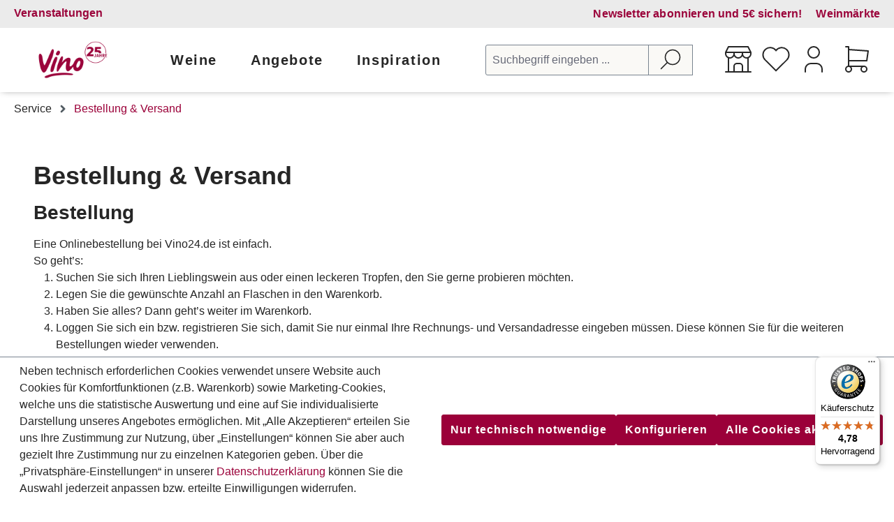

--- FILE ---
content_type: text/html; charset=UTF-8
request_url: https://www.vino24.de/bestellung-versand
body_size: 22322
content:

<!DOCTYPE html>

<html lang="de-DE"
      itemscope="itemscope"
      itemtype="https://schema.org/WebPage">

                            
    <head>
                                	                <meta charset="utf-8">
            
	
	
                            <meta name="viewport"
                      content="width=device-width, initial-scale=1, shrink-to-fit=no">
            
                                <meta name="author"
                      content="">
                <meta name="robots"
                      content="index,follow">
                <meta name="revisit-after"
                      content="15 days">
                <meta name="keywords"
                      content="">
                <meta name="description"
                      content="Entdecken Sie, welch Versandoption am besten für Sie passt - kostenloser Versand ab 90€">
            
    <link rel="alternate"
          type="application/rss+xml"
          title="Blog Feed"
          href="/blog.rss" />

                            		                                                <meta property="og:url"
                          content="https://www.vino24.de/bestellung-versand/">
                    <meta property="og:type"
                          content="website">
                    <meta property="og:site_name"
                          content="Vino24 - Meine Weine">
                    <meta property="og:title"
                          content="Bestellungen &amp; Versand | vino24.de">
                    <meta property="og:description"
                          content="Entdecken Sie, welch Versandoption am besten für Sie passt - kostenloser Versand ab 90€">
                    <meta property="og:image"
                          content="https://www.vino24.de/media/ae/a6/1d/1752783187/vino25.png?ts=1752783187">

                    <meta name="twitter:card"
                          content="summary">
                    <meta name="twitter:site"
                          content="Vino24 - Meine Weine">
                    <meta name="twitter:title"
                          content="Bestellungen &amp; Versand | vino24.de">
                    <meta name="twitter:description"
                          content="Entdecken Sie, welch Versandoption am besten für Sie passt - kostenloser Versand ab 90€">
                    <meta name="twitter:image"
                          content="https://www.vino24.de/media/ae/a6/1d/1752783187/vino25.png?ts=1752783187">
                            
    

    

                
                                    <meta itemprop="copyrightHolder"
                      content="Vino24 - Meine Weine">
                <meta itemprop="copyrightYear"
                      content="">
                <meta itemprop="isFamilyFriendly"
                      content="false">
                <meta itemprop="image"
                      content="https://www.vino24.de/media/ae/a6/1d/1752783187/vino25.png?ts=1752783187">
            
    
    
                                            <meta name="theme-color"
                      content="#fff">
                            
                                                

                                                                            
                                        
            
            <!-- uppr onpage tag START -->
            <script>
                window.upprData = []
                window.upprData['pagetype'] = 'page'
                window.upprData['category'] = 'Bestellung%20%26%20Versand'
                window.upprData['product'] = ''
                window.upprData['purchase'] = false
            </script>
            <!-- uppr onpage tag END -->

                                    
        
                    <link rel="shortcut icon"
                  href="https://www.vino24.de/media/d7/9a/6a/1705509782/favicon.ico?ts=1705509782">
        
                                <link rel="apple-touch-icon"
                  href="https://www.vino24.de/media/3f/40/8e/1710431558/Vino-Logo_ohne-Claim.png?ts=1748353308">
                    
                                                <link rel="canonical" href="https://www.vino24.de/bestellung-versand/">
                    
    
                    <title itemprop="name">Bestellungen &amp; Versand | vino24.de</title>
        
                                                                                    <link rel="stylesheet"
                      href="https://www.vino24.de/theme/25c21805e7e5270ce39d325d436029eb/css/all.css?1768997462">
                                    


                
        	<script>
        window.addEventListener('load', () => {
            if (window.location.hash) {
                adjustScrollToTarget();
            }
        });

        window.addEventListener('hashchange', adjustScrollToTarget);

        function adjustScrollToTarget() {
            const targetElement = document.querySelector(window.location.hash);
            if (targetElement) {
                setTimeout(() => {
                    targetElement.scrollIntoView({behavior: 'smooth'});
                }, 100); // Kurzer Timeout, um sicherzustellen, dass --scroll-offset gesetzt ist
            }
        }
	</script>
	                <script>
        window.features = {"V6_5_0_0":true,"v6.5.0.0":true,"V6_6_0_0":true,"v6.6.0.0":true,"V6_7_0_0":false,"v6.7.0.0":false,"DISABLE_VUE_COMPAT":false,"disable.vue.compat":false,"ACCESSIBILITY_TWEAKS":true,"accessibility.tweaks":true,"ADMIN_VITE":false,"admin.vite":false,"TELEMETRY_METRICS":false,"telemetry.metrics":false,"CACHE_REWORK":false,"cache.rework":false};
    </script>
        

                                                        
            <script>
            window.dataLayer = window.dataLayer || [];
            function gtag() { dataLayer.push(arguments); }

            (() => {
                // Initialize consent with denied for consent mode v2
                gtag('consent', 'default', {
                    'ad_storage': 'denied',
                    'ad_user_data': 'denied',
                    'ad_personalization': 'denied',
                    'analytics_storage': 'denied',
                    'functionality_storage': 'denied',
                    'security_storage': 'granted'
                });

                const analyticsStorageEnabled = document.cookie.split(';').some((item) => item.trim().includes('google-analytics-enabled=1'));
                const adsEnabled = document.cookie.split(';').some((item) => item.trim().includes('google-ads-enabled=1'));

                // Update consent for consent mode v2
                gtag('consent', 'update', {
                    'ad_storage': adsEnabled ? 'granted' : 'denied',
                    'ad_user_data': adsEnabled ? 'granted' : 'denied',
                    'ad_personalization': adsEnabled ? 'granted' : 'denied',
                    'analytics_storage': analyticsStorageEnabled ? 'granted' : 'denied'
                });
            })();
        </script>
    

                <script>
            window.LenzBingAdsConversionTracking2TagCallback = (uetid) => {
                window.lenzBingAdsConversionTracking2TrackingStarted = true;
                (function(w,d,t,r,u){
                    var f,n,i;
                    w[u]=w[u]||[],
                        f=function(){
                            var o={ti: uetid };
                            o.q=w[u],
                                w[u]=new UET(o),
                                w[u].push('pageLoad')
                        },
                        n=d.createElement(t),
                        n.src=r,
                        n.async=1,
                        n.onload=n.onreadystatechange=function(){
                            var s=this.readyState;
                            s&&s!=='loaded'&&s!=='complete'||(f(),n.onload=n.onreadystatechange=null)
                        },
                        i=d.getElementsByTagName(t)[0],
                        i.parentNode.insertBefore(n,i)
                })(
                    window,
                    document,
                    'script',
                    '//bat.bing.com/bat.js',
                    'uetq'
                );

                window.uetq.push('consent', 'default', {
                    ad_storage: 'granted'
                });
            };

            window.LenzBingAdsConversionTracking2EventCallback = (eventType, eventAction, eventPayload) => {
                window.uetq.push(
                    eventType,
                    eventAction,
                    eventPayload
                );
            };
        </script>
        
                
                
                
                
                
                        
                            <template data-lenz-bing-ads-conversion-tracking
                      data-lenz-bing-ads-conversion-tracking-options='{"uetId":"52006936","currency":"EUR","events":[],"ecommerceEvents":[]}'
            >
            </template>
        
            

                        <script>
                window.mediameetsFacebookPixelData = new Map();
            </script>
            

                
                            
            
                
                                    <script>
                    window.useDefaultCookieConsent = true;
                </script>
                    
                                <script>
                window.activeNavigationId = 'a404c939e8f840b582cdf7f075ba3be4';
                window.router = {
                    'frontend.cart.offcanvas': '/checkout/offcanvas',
                    'frontend.cookie.offcanvas': '/cookie/offcanvas',
                    'frontend.checkout.finish.page': '/checkout/finish',
                    'frontend.checkout.info': '/widgets/checkout/info',
                    'frontend.menu.offcanvas': '/widgets/menu/offcanvas',
                    'frontend.cms.page': '/widgets/cms',
                    'frontend.cms.navigation.page': '/widgets/cms/navigation',
                    'frontend.account.addressbook': '/widgets/account/address-book',
                    'frontend.country.country-data': '/country/country-state-data',
                    'frontend.app-system.generate-token': '/app-system/Placeholder/generate-token',
                    };
                window.salesChannelId = '513bf100c59144a0a34010c42f0dc503';
            </script>
        
                                <script>
                
                window.breakpoints = {"xs":0,"sm":576,"md":768,"lg":992,"xl":1200,"xxl":1400};
            </script>
        
                                    <script>
                    window.customerLoggedInState = 0;

                    window.wishlistEnabled = 1;
                </script>
                    
                        
                            <script>
                window.themeAssetsPublicPath = 'https://www.vino24.de/theme/f5348e13e8e74bffbfb33481f7830b9e/assets/';
            </script>
        
                                                            <script>
                        window.themeJsPublicPath = 'https://www.vino24.de/theme/25c21805e7e5270ce39d325d436029eb/js/';
                    </script>
                                            <script type="text/javascript" src="https://www.vino24.de/theme/25c21805e7e5270ce39d325d436029eb/js/storefront/storefront.js?1768997462" defer></script>
                                            <script type="text/javascript" src="https://www.vino24.de/theme/25c21805e7e5270ce39d325d436029eb/js/swag-pay-pal/swag-pay-pal.js?1768997462" defer></script>
                                            <script type="text/javascript" src="https://www.vino24.de/theme/25c21805e7e5270ce39d325d436029eb/js/unzer-payment6/unzer-payment6.js?1768997462" defer></script>
                                            <script type="text/javascript" src="https://www.vino24.de/theme/25c21805e7e5270ce39d325d436029eb/js/rwk-locations/rwk-locations.js?1768997462" defer></script>
                                            <script type="text/javascript" src="https://www.vino24.de/theme/25c21805e7e5270ce39d325d436029eb/js/rwk-events/rwk-events.js?1768997462" defer></script>
                                            <script type="text/javascript" src="https://www.vino24.de/theme/25c21805e7e5270ce39d325d436029eb/js/rwk-happy-hour/rwk-happy-hour.js?1768997462" defer></script>
                                            <script type="text/javascript" src="https://www.vino24.de/theme/25c21805e7e5270ce39d325d436029eb/js/rwk-emarsys/rwk-emarsys.js?1768997462" defer></script>
                                            <script type="text/javascript" src="https://www.vino24.de/theme/25c21805e7e5270ce39d325d436029eb/js/netzp-blog6/netzp-blog6.js?1768997462" defer></script>
                                            <script type="text/javascript" src="https://www.vino24.de/theme/25c21805e7e5270ce39d325d436029eb/js/rwk-product-datasheet/rwk-product-datasheet.js?1768997462" defer></script>
                                            <script type="text/javascript" src="https://www.vino24.de/theme/25c21805e7e5270ce39d325d436029eb/js/r-h-web-cms-elements/r-h-web-cms-elements.js?1768997462" defer></script>
                                            <script type="text/javascript" src="https://www.vino24.de/theme/25c21805e7e5270ce39d325d436029eb/js/cbax-modul-analytics/cbax-modul-analytics.js?1768997462" defer></script>
                                            <script type="text/javascript" src="https://www.vino24.de/theme/25c21805e7e5270ce39d325d436029eb/js/moorl-captcha/moorl-captcha.js?1768997462" defer></script>
                                            <script type="text/javascript" src="https://www.vino24.de/theme/25c21805e7e5270ce39d325d436029eb/js/rwk-tracking/rwk-tracking.js?1768997462" defer></script>
                                            <script type="text/javascript" src="https://www.vino24.de/theme/25c21805e7e5270ce39d325d436029eb/js/swp-poll-six/swp-poll-six.js?1768997462" defer></script>
                                            <script type="text/javascript" src="https://www.vino24.de/theme/25c21805e7e5270ce39d325d436029eb/js/frosh-platform-filter-search/frosh-platform-filter-search.js?1768997462" defer></script>
                                            <script type="text/javascript" src="https://www.vino24.de/theme/25c21805e7e5270ce39d325d436029eb/js/iwv-two-factor-authentication/iwv-two-factor-authentication.js?1768997462" defer></script>
                                            <script type="text/javascript" src="https://www.vino24.de/theme/25c21805e7e5270ce39d325d436029eb/js/mediameets-fb-pixel/mediameets-fb-pixel.js?1768997462" defer></script>
                                            <script type="text/javascript" src="https://www.vino24.de/theme/25c21805e7e5270ce39d325d436029eb/js/rwk-payment-iban/rwk-payment-iban.js?1768997462" defer></script>
                                            <script type="text/javascript" src="https://www.vino24.de/theme/25c21805e7e5270ce39d325d436029eb/js/lenz-bing-ads-conversion-tracking2/lenz-bing-ads-conversion-tracking2.js?1768997462" defer></script>
                                            <script type="text/javascript" src="https://www.vino24.de/theme/25c21805e7e5270ce39d325d436029eb/js/rwk-age-check/rwk-age-check.js?1768997462" defer></script>
                                            <script type="text/javascript" src="https://www.vino24.de/theme/25c21805e7e5270ce39d325d436029eb/js/neti-next-free-delivery/neti-next-free-delivery.js?1768997462" defer></script>
                                            <script type="text/javascript" src="https://www.vino24.de/theme/25c21805e7e5270ce39d325d436029eb/js/rwk-base-theme/rwk-base-theme.js?1768997462" defer></script>
                                            <script type="text/javascript" src="https://www.vino24.de/theme/25c21805e7e5270ce39d325d436029eb/js/vino-theme/vino-theme.js?1768997462" defer></script>
                                                        

    
    
        </head>

    <body class="    is-ctl-navigation is-act-index rwk-cms-page-type-page

    ">

    
                        <noscript class="noscript-main">
                
    <div role="alert"
                  class="alert alert-info d-flex align-items-center">
                                                                        
                                                                        <span class="icon icon-info" aria-hidden="true">
                                        <svg xmlns="http://www.w3.org/2000/svg" xmlns:xlink="http://www.w3.org/1999/xlink" width="24" height="24" viewBox="0 0 24 24"><defs><path d="M12 7c.5523 0 1 .4477 1 1s-.4477 1-1 1-1-.4477-1-1 .4477-1 1-1zm1 9c0 .5523-.4477 1-1 1s-1-.4477-1-1v-5c0-.5523.4477-1 1-1s1 .4477 1 1v5zm11-4c0 6.6274-5.3726 12-12 12S0 18.6274 0 12 5.3726 0 12 0s12 5.3726 12 12zM12 2C6.4772 2 2 6.4772 2 12s4.4772 10 10 10 10-4.4772 10-10S17.5228 2 12 2z" id="icons-default-info" /></defs><use xlink:href="#icons-default-info" fill="#758CA3" fill-rule="evenodd" /></svg>
                    </span>
    
                                                        
                                    
                    <div class="alert-content-container">
                                                    
                                                        <div class="alert-content">                                                    Um unseren Shop in vollem Umfang nutzen zu können, empfehlen wir Ihnen Javascript in Ihrem Browser zu aktivieren.
                                                                </div>                
                                                                </div>
            </div>
            </noscript>
        
                
                    
            <header class="header-main">
                                    <div class="container">
                            <input type="checkbox" id="switch-search-toggle" value="" class="rwk-switch" />
    <input type="checkbox" id="switch-menu-toggle" value="" class="rwk-switch" />
                    
    <div class="top-bar top-bar-service d-none d-lg-block">
                    <div class="container"><ul class="header-service-menu-list list-unstyled"><li class="header-service-menu-item"><a class="header-service-menu-link"
                                       href="/newsletter-anmeldung"
                                                                              title="Newsletter abonnieren und 5€ sichern!">
                                        Newsletter abonnieren und 5€ sichern!
                                    </a></li><li class="header-service-menu-item"><a class="header-service-menu-link"
                                       href="/weinmaerkte"
                                                                              title="Weinmärkte">
                                        Weinmärkte
                                    </a></li><li class="header-service-menu-item"><a class="header-service-menu-link"
                                       href="/veranstaltungen"
                                                                              title="Veranstaltungen">
                                        Veranstaltungen
                                    </a></li></ul></div>            </div>



        
            <div class="row align-items-center header-row">
                                <div class="col-12 col-lg-auto header-logo-col">
                        <div class="header-logo-main">
                    <a class="header-logo-main-link"
               href="/"
               title="Zur Startseite gehen">
                                    <picture class="header-logo-picture">
                                                                            
                                                                            
                                                                                    <img src="https://www.vino24.de/media/ae/a6/1d/1752783187/vino25.png?ts=1752783187"
                                     alt="Zur Startseite gehen"
                                     class="img-fluid header-logo-main-img">
                                                                        </picture>
                            </a>
            </div>
                </div>
            
    <div class="nav-main">
                        <div class="main-navigation"
         id="mainNavigation"
         data-flyout-menu="true">
                    <div class="container">
                                    <label for="switch-menu-toggle" class="menu-close">                    <span class="icon icon-x">
                                        <svg xmlns="http://www.w3.org/2000/svg" xmlns:xlink="http://www.w3.org/1999/xlink" width="24" height="24" viewBox="0 0 24 24"><defs><path d="m10.5858 12-7.293-7.2929c-.3904-.3905-.3904-1.0237 0-1.4142.3906-.3905 1.0238-.3905 1.4143 0L12 10.5858l7.2929-7.293c.3905-.3904 1.0237-.3904 1.4142 0 .3905.3906.3905 1.0238 0 1.4143L13.4142 12l7.293 7.2929c.3904.3905.3904 1.0237 0 1.4142-.3906.3905-1.0238.3905-1.4143 0L12 13.4142l-7.2929 7.293c-.3905.3904-1.0237.3904-1.4142 0-.3905-.3906-.3905-1.0238 0-1.4143L10.5858 12z" id="icons-default-x" /></defs><use xlink:href="#icons-default-x" fill="#758CA3" fill-rule="evenodd" /></svg>
                    </span>
    
    </label>
                    <nav class="nav main-navigation-menu"
                        itemscope="itemscope"
                        itemtype="http://schema.org/SiteNavigationElement">
                        
                                                
                                                
                             <form action="#" autocomplete="off" class="d-none" name="main-navigation"></form>

                        
                            
                                                                                                                                    
                                                                        
                                                                                                                        <div class="nav-link main-navigation-link">
                                                                                                                                                                                                                                                    <input type="checkbox" id="nav-c3fc84988bd443b6b0fab0cc8df9fad9" class="rwk-switch" form="main-navigation" />
                                                    <label for="nav-c3fc84988bd443b6b0fab0cc8df9fad9" tabindex="0" id="mn-c3fc84988bd443b6b0fab0cc8df9fad9">Weine                    <span class="icon icon-arrow-head-down">
                                        <svg xmlns="http://www.w3.org/2000/svg" xmlns:xlink="http://www.w3.org/1999/xlink" width="24" height="24" viewBox="0 0 24 24"><defs><path id="icons-default-arrow-head-down" d="m12 7.4142 10.2929 10.293c.3905.3904 1.0237.3904 1.4142 0 .3905-.3906.3905-1.0238 0-1.4143l-11-11c-.3905-.3905-1.0237-.3905-1.4142 0l-11 11c-.3905.3905-.3905 1.0237 0 1.4142.3905.3905 1.0237.3905 1.4142 0L12 7.4142z" /></defs><use transform="matrix(1 0 0 -1 0 23)" xlink:href="#icons-default-arrow-head-down" fill="#758CA3" fill-rule="evenodd" /></svg>
                    </span>
    
                        <span class="icon icon-arrow-head-up">
                                        <svg xmlns="http://www.w3.org/2000/svg" xmlns:xlink="http://www.w3.org/1999/xlink" width="24" height="24" viewBox="0 0 24 24"><defs><path id="icons-default-arrow-head-up" d="m12 7.4142 10.2929 10.293c.3905.3904 1.0237.3904 1.4142 0 .3905-.3906.3905-1.0238 0-1.4143l-11-11c-.3905-.3905-1.0237-.3905-1.4142 0l-11 11c-.3905.3905-.3905 1.0237 0 1.4142.3905.3905 1.0237.3905 1.4142 0L12 7.4142z" /></defs><use xlink:href="#icons-default-arrow-head-up" fill="#758CA3" fill-rule="evenodd" /></svg>
                    </span>
    
    </label>
                                                                                                            <span class="rwk-navigation-flyout">
                                                            <span class="container">
                                                                                                                                                
            <span class="row navigation-flyout-content">
                            <span class="col">
                    <span class="navigation-flyout-categories">
                                                        
                    
    
    <div class="row navigation-flyout-categories is-level-0">
                                            
                            <div class="col-3 navigation-flyout-col">
                                                                        <div class="nav-item nav-link navigation-flyout-link is-level-0"
                                 title="Weinart">
                                <span itemprop="name">Weinart</span>
                            </div>
                                            
                                                                            
        
    
    <div class="navigation-flyout-categories is-level-1">
                                            
                            <div class="navigation-flyout-col">
                                                                                                                                <a class="nav-item nav-link navigation-flyout-link is-level-1"
                               href="https://www.vino24.de/weisswein"
                               itemprop="url"
                                                              title="Weißwein">
                                <span itemprop="name" class="">Weißwein</span>
                                                            </a>
                                            
                                                                            
        
    
    <div class="navigation-flyout-categories is-level-2">
            </div>
                                                            </div>
                                                        
                            <div class="navigation-flyout-col">
                                                                                                                                <a class="nav-item nav-link navigation-flyout-link is-level-1"
                               href="https://www.vino24.de/rotwein"
                               itemprop="url"
                                                              title="Rotwein">
                                <span itemprop="name" class="">Rotwein</span>
                                                            </a>
                                            
                                                                            
        
    
    <div class="navigation-flyout-categories is-level-2">
            </div>
                                                            </div>
                                                        
                            <div class="navigation-flyout-col">
                                                                                                                                <a class="nav-item nav-link navigation-flyout-link is-level-1"
                               href="https://www.vino24.de/rosewein"
                               itemprop="url"
                                                              title="Roséwein">
                                <span itemprop="name" class="">Roséwein</span>
                                                            </a>
                                            
                                                                            
        
    
    <div class="navigation-flyout-categories is-level-2">
            </div>
                                                            </div>
                                                        
                            <div class="navigation-flyout-col">
                                                                                                                                <a class="nav-item nav-link navigation-flyout-link is-level-1"
                               href="https://www.vino24.de/schaumweine-co."
                               itemprop="url"
                                                              title="Schaumweine &amp; Co.">
                                <span itemprop="name" class="">Schaumweine &amp; Co.</span>
                                                            </a>
                                            
                                                                            
        
    
    <div class="navigation-flyout-categories is-level-2">
            </div>
                                                            </div>
                                                        
                            <div class="navigation-flyout-col">
                                                                                                                                <a class="nav-item nav-link navigation-flyout-link is-level-1"
                               href="https://www.vino24.de/sekt"
                               itemprop="url"
                                                              title="Sekt">
                                <span itemprop="name" class="">Sekt</span>
                                                            </a>
                                            
                                                                            
        
    
    <div class="navigation-flyout-categories is-level-2">
            </div>
                                                            </div>
                                                        
                            <div class="navigation-flyout-col">
                                                                                                                                <a class="nav-item nav-link navigation-flyout-link is-level-1"
                               href="https://www.vino24.de/prosecco"
                               itemprop="url"
                                                              title="Prosecco">
                                <span itemprop="name" class="">Prosecco</span>
                                                            </a>
                                            
                                                                            
        
    
    <div class="navigation-flyout-categories is-level-2">
            </div>
                                                            </div>
                                                        
                            <div class="navigation-flyout-col">
                                                                                                                                <a class="nav-item nav-link navigation-flyout-link is-level-1"
                               href="https://www.vino24.de/champagner"
                               itemprop="url"
                                                              title="Champagner">
                                <span itemprop="name" class="">Champagner</span>
                                                            </a>
                                            
                                                                            
        
    
    <div class="navigation-flyout-categories is-level-2">
            </div>
                                                            </div>
                                                        
                            <div class="navigation-flyout-col">
                                                                                                                                <a class="nav-item nav-link navigation-flyout-link is-level-1"
                               href="https://www.vino24.de/cremant"
                               itemprop="url"
                                                              title="Crémant">
                                <span itemprop="name" class="">Crémant</span>
                                                            </a>
                                            
                                                                            
        
    
    <div class="navigation-flyout-categories is-level-2">
            </div>
                                                            </div>
                                                        
                            <div class="navigation-flyout-col">
                                                                                                                                <a class="nav-item nav-link navigation-flyout-link is-level-1"
                               href="https://www.vino24.de/weine/weinart/alle-weine/"
                               itemprop="url"
                                                              title="Alle Weine">
                                <span itemprop="name" class="">Alle Weine</span>
                                                            </a>
                                            
                                                                            
        
    
    <div class="navigation-flyout-categories is-level-2">
            </div>
                                                            </div>
                        </div>
                                                            </div>
                                                        
                            <div class="col-3 navigation-flyout-col">
                                                                        <div class="nav-item nav-link navigation-flyout-link is-level-0"
                                 title="Topkategorien">
                                <span itemprop="name">Topkategorien</span>
                            </div>
                                            
                                                                            
        
    
    <div class="navigation-flyout-categories is-level-1">
                                            
                            <div class="navigation-flyout-col">
                                                                                                                                <a class="nav-item nav-link navigation-flyout-link is-level-1"
                               href="https://www.vino24.de/weinpakete"
                               itemprop="url"
                                                              title="Weinpakete">
                                <span itemprop="name" class="">Weinpakete</span>
                                                            </a>
                                            
                                                                            
        
    
    <div class="navigation-flyout-categories is-level-2">
            </div>
                                                            </div>
                                                        
                            <div class="navigation-flyout-col">
                                                                                                                                <a class="nav-item nav-link navigation-flyout-link is-level-1"
                               href="https://www.vino24.de/alkoholfrei"
                               itemprop="url"
                                                              title="Alkoholfrei genießen">
                                <span itemprop="name" class="">Alkoholfrei genießen</span>
                                                            </a>
                                            
                                                                            
        
    
    <div class="navigation-flyout-categories is-level-2">
            </div>
                                                            </div>
                                                        
                            <div class="navigation-flyout-col">
                                                                                                                                <a class="nav-item nav-link navigation-flyout-link is-level-1"
                               href="https://www.vino24.de/bio-weine"
                               itemprop="url"
                                                              title="Bio-Weine">
                                <span itemprop="name" class="">Bio-Weine</span>
                                                            </a>
                                            
                                                                            
        
    
    <div class="navigation-flyout-categories is-level-2">
            </div>
                                                            </div>
                                                        
                            <div class="navigation-flyout-col">
                                                                                                                                <a class="nav-item nav-link navigation-flyout-link is-level-1"
                               href="https://www.vino24.de/bag-in-box"
                               itemprop="url"
                                                              title="Bag-In-Box">
                                <span itemprop="name" class="">Bag-In-Box</span>
                                                            </a>
                                            
                                                                            
        
    
    <div class="navigation-flyout-categories is-level-2">
            </div>
                                                            </div>
                                                        
                            <div class="navigation-flyout-col">
                                                                                                                                <a class="nav-item nav-link navigation-flyout-link is-level-1"
                               href="https://www.vino24.de/premiumweine"
                               itemprop="url"
                                                              title="Premiumweine">
                                <span itemprop="name" class="">Premiumweine</span>
                                                            </a>
                                            
                                                                            
        
    
    <div class="navigation-flyout-categories is-level-2">
            </div>
                                                            </div>
                                                        
                            <div class="navigation-flyout-col">
                                                                                                                                <a class="nav-item nav-link navigation-flyout-link is-level-1"
                               href="https://www.vino24.de/neuheiten"
                               itemprop="url"
                                                              title="Neuheiten">
                                <span itemprop="name" class="">Neuheiten</span>
                                                            </a>
                                            
                                                                            
        
    
    <div class="navigation-flyout-categories is-level-2">
            </div>
                                                            </div>
                                                        
                            <div class="navigation-flyout-col">
                                                                                                                                <a class="nav-item nav-link navigation-flyout-link is-level-1"
                               href="https://www.vino24.de/weine/topkategorien/spirituosen/"
                               itemprop="url"
                                                              title="Spirituosen">
                                <span itemprop="name" class="">Spirituosen</span>
                                                            </a>
                                            
                                                                            
        
    
    <div class="navigation-flyout-categories is-level-2">
            </div>
                                                            </div>
                        </div>
                                                            </div>
                                                        
                            <div class="col-3 navigation-flyout-col">
                                                                        <div class="nav-item nav-link navigation-flyout-link is-level-0"
                                 title="Rebsorten">
                                <span itemprop="name">Rebsorten</span>
                            </div>
                                            
                                                                            
        
    
    <div class="navigation-flyout-categories is-level-1">
                                            
                            <div class="navigation-flyout-col">
                                                                                                                                <a class="nav-item nav-link navigation-flyout-link is-level-1"
                               href="https://www.vino24.de/cabernet-sauvignon"
                               itemprop="url"
                                                              title="Cabernet-Sauvignon">
                                <span itemprop="name" class="">Cabernet-Sauvignon</span>
                                                            </a>
                                            
                                                                            
        
    
    <div class="navigation-flyout-categories is-level-2">
            </div>
                                                            </div>
                                                        
                            <div class="navigation-flyout-col">
                                                                                                                                <a class="nav-item nav-link navigation-flyout-link is-level-1"
                               href="https://www.vino24.de/chardonnay"
                               itemprop="url"
                                                              title="Chardonnay">
                                <span itemprop="name" class="">Chardonnay</span>
                                                            </a>
                                            
                                                                            
        
    
    <div class="navigation-flyout-categories is-level-2">
            </div>
                                                            </div>
                                                        
                            <div class="navigation-flyout-col">
                                                                                                                                <a class="nav-item nav-link navigation-flyout-link is-level-1"
                               href="https://www.vino24.de/grauburgunder"
                               itemprop="url"
                                                              title="Grauburgunder">
                                <span itemprop="name" class="">Grauburgunder</span>
                                                            </a>
                                            
                                                                            
        
    
    <div class="navigation-flyout-categories is-level-2">
            </div>
                                                            </div>
                                                        
                            <div class="navigation-flyout-col">
                                                                                                                                <a class="nav-item nav-link navigation-flyout-link is-level-1"
                               href="https://www.vino24.de/gruener-veltiner"
                               itemprop="url"
                                                              title="Grüner Veltliner">
                                <span itemprop="name" class="">Grüner Veltliner</span>
                                                            </a>
                                            
                                                                            
        
    
    <div class="navigation-flyout-categories is-level-2">
            </div>
                                                            </div>
                                                        
                            <div class="navigation-flyout-col">
                                                                                                                                <a class="nav-item nav-link navigation-flyout-link is-level-1"
                               href="https://www.vino24.de/merlot"
                               itemprop="url"
                                                              title="Merlot">
                                <span itemprop="name" class="">Merlot</span>
                                                            </a>
                                            
                                                                            
        
    
    <div class="navigation-flyout-categories is-level-2">
            </div>
                                                            </div>
                                                        
                            <div class="navigation-flyout-col">
                                                                                                                                <a class="nav-item nav-link navigation-flyout-link is-level-1"
                               href="https://www.vino24.de/pinot-noir/spaetburgunder"
                               itemprop="url"
                                                              title="Pinot Noir / Spätburgunder">
                                <span itemprop="name" class="">Pinot Noir / Spätburgunder</span>
                                                            </a>
                                            
                                                                            
        
    
    <div class="navigation-flyout-categories is-level-2">
            </div>
                                                            </div>
                                                        
                            <div class="navigation-flyout-col">
                                                                                                                                <a class="nav-item nav-link navigation-flyout-link is-level-1"
                               href="https://www.vino24.de/primitivo/zinfandel"
                               itemprop="url"
                                                              title="Primitivo / Zinfandel">
                                <span itemprop="name" class="">Primitivo / Zinfandel</span>
                                                            </a>
                                            
                                                                            
        
    
    <div class="navigation-flyout-categories is-level-2">
            </div>
                                                            </div>
                                                        
                            <div class="navigation-flyout-col">
                                                                                                                                <a class="nav-item nav-link navigation-flyout-link is-level-1"
                               href="https://www.vino24.de/riesling"
                               itemprop="url"
                                                              title="Riesling">
                                <span itemprop="name" class="">Riesling</span>
                                                            </a>
                                            
                                                                            
        
    
    <div class="navigation-flyout-categories is-level-2">
            </div>
                                                            </div>
                                                        
                            <div class="navigation-flyout-col">
                                                                                                                                <a class="nav-item nav-link navigation-flyout-link is-level-1"
                               href="https://www.vino24.de/sangiovese"
                               itemprop="url"
                                                              title="Sangiovese">
                                <span itemprop="name" class="">Sangiovese</span>
                                                            </a>
                                            
                                                                            
        
    
    <div class="navigation-flyout-categories is-level-2">
            </div>
                                                            </div>
                                                        
                            <div class="navigation-flyout-col">
                                                                                                                                <a class="nav-item nav-link navigation-flyout-link is-level-1"
                               href="https://www.vino24.de/sauvignon-blanc"
                               itemprop="url"
                                                              title="Sauvignon Blanc">
                                <span itemprop="name" class="">Sauvignon Blanc</span>
                                                            </a>
                                            
                                                                            
        
    
    <div class="navigation-flyout-categories is-level-2">
            </div>
                                                            </div>
                                                        
                            <div class="navigation-flyout-col">
                                                                                                                                <a class="nav-item nav-link navigation-flyout-link is-level-1"
                               href="https://www.vino24.de/syrah/shiraz"
                               itemprop="url"
                                                              title="Syrah / Shiraz">
                                <span itemprop="name" class="">Syrah / Shiraz</span>
                                                            </a>
                                            
                                                                            
        
    
    <div class="navigation-flyout-categories is-level-2">
            </div>
                                                            </div>
                                                        
                            <div class="navigation-flyout-col">
                                                                                                                                <a class="nav-item nav-link navigation-flyout-link is-level-1"
                               href="https://www.vino24.de/tempranillo"
                               itemprop="url"
                                                              title="Tempranillo">
                                <span itemprop="name" class="">Tempranillo</span>
                                                            </a>
                                            
                                                                            
        
    
    <div class="navigation-flyout-categories is-level-2">
            </div>
                                                            </div>
                                                        
                            <div class="navigation-flyout-col">
                                                                                                                                <a class="nav-item nav-link navigation-flyout-link is-level-1"
                               href="https://www.vino24.de/weissburgunder"
                               itemprop="url"
                                                              title="Weißburgunder">
                                <span itemprop="name" class="">Weißburgunder</span>
                                                            </a>
                                            
                                                                            
        
    
    <div class="navigation-flyout-categories is-level-2">
            </div>
                                                            </div>
                        </div>
                                                            </div>
                                                        
                            <div class="col-3 navigation-flyout-col">
                                                                        <div class="nav-item nav-link navigation-flyout-link is-level-0"
                                 title="Länder">
                                <span itemprop="name">Länder</span>
                            </div>
                                            
                                                                            
        
    
    <div class="navigation-flyout-categories is-level-1">
                                            
                            <div class="navigation-flyout-col">
                                                                                                                                <a class="nav-item nav-link navigation-flyout-link is-level-1"
                               href="https://www.vino24.de/deutschland"
                               itemprop="url"
                                                              title="Deutschland">
                                <span itemprop="name" class="">Deutschland</span>
                                                            </a>
                                            
                                                                            
        
    
    <div class="navigation-flyout-categories is-level-2">
            </div>
                                                            </div>
                                                        
                            <div class="navigation-flyout-col">
                                                                                                                                <a class="nav-item nav-link navigation-flyout-link is-level-1"
                               href="https://www.vino24.de/italien"
                               itemprop="url"
                                                              title="Italien">
                                <span itemprop="name" class="">Italien</span>
                                                            </a>
                                            
                                                                            
        
    
    <div class="navigation-flyout-categories is-level-2">
            </div>
                                                            </div>
                                                        
                            <div class="navigation-flyout-col">
                                                                                                                                <a class="nav-item nav-link navigation-flyout-link is-level-1"
                               href="https://www.vino24.de/frankreich"
                               itemprop="url"
                                                              title="Frankreich">
                                <span itemprop="name" class="">Frankreich</span>
                                                            </a>
                                            
                                                                            
        
    
    <div class="navigation-flyout-categories is-level-2">
            </div>
                                                            </div>
                                                        
                            <div class="navigation-flyout-col">
                                                                                                                                <a class="nav-item nav-link navigation-flyout-link is-level-1"
                               href="https://www.vino24.de/spanien"
                               itemprop="url"
                                                              title="Spanien">
                                <span itemprop="name" class="">Spanien</span>
                                                            </a>
                                            
                                                                            
        
    
    <div class="navigation-flyout-categories is-level-2">
            </div>
                                                            </div>
                                                        
                            <div class="navigation-flyout-col">
                                                                                                                                <a class="nav-item nav-link navigation-flyout-link is-level-1"
                               href="https://www.vino24.de/portugal"
                               itemprop="url"
                                                              title="Portugal">
                                <span itemprop="name" class="">Portugal</span>
                                                            </a>
                                            
                                                                            
        
    
    <div class="navigation-flyout-categories is-level-2">
            </div>
                                                            </div>
                                                        
                            <div class="navigation-flyout-col">
                                                                                                                                <a class="nav-item nav-link navigation-flyout-link is-level-1"
                               href="https://www.vino24.de/oesterreich"
                               itemprop="url"
                                                              title="Österreich">
                                <span itemprop="name" class="">Österreich</span>
                                                            </a>
                                            
                                                                            
        
    
    <div class="navigation-flyout-categories is-level-2">
            </div>
                                                            </div>
                                                        
                            <div class="navigation-flyout-col">
                                                                                                                                <a class="nav-item nav-link navigation-flyout-link is-level-1"
                               href="https://www.vino24.de/argentinien"
                               itemprop="url"
                                                              title="Argentinien">
                                <span itemprop="name" class="">Argentinien</span>
                                                            </a>
                                            
                                                                            
        
    
    <div class="navigation-flyout-categories is-level-2">
            </div>
                                                            </div>
                                                        
                            <div class="navigation-flyout-col">
                                                                                                                                <a class="nav-item nav-link navigation-flyout-link is-level-1"
                               href="https://www.vino24.de/australien"
                               itemprop="url"
                                                              title="Australien">
                                <span itemprop="name" class="">Australien</span>
                                                            </a>
                                            
                                                                            
        
    
    <div class="navigation-flyout-categories is-level-2">
            </div>
                                                            </div>
                                                        
                            <div class="navigation-flyout-col">
                                                                                                                                <a class="nav-item nav-link navigation-flyout-link is-level-1"
                               href="https://www.vino24.de/chile"
                               itemprop="url"
                                                              title="Chile">
                                <span itemprop="name" class="">Chile</span>
                                                            </a>
                                            
                                                                            
        
    
    <div class="navigation-flyout-categories is-level-2">
            </div>
                                                            </div>
                                                        
                            <div class="navigation-flyout-col">
                                                                                                                                <a class="nav-item nav-link navigation-flyout-link is-level-1"
                               href="https://www.vino24.de/suedafrika"
                               itemprop="url"
                                                              title="Südafrika">
                                <span itemprop="name" class="">Südafrika</span>
                                                            </a>
                                            
                                                                            
        
    
    <div class="navigation-flyout-categories is-level-2">
            </div>
                                                            </div>
                                                        
                            <div class="navigation-flyout-col">
                                                                                                                                <a class="nav-item nav-link navigation-flyout-link is-level-1"
                               href="https://www.vino24.de/weine/laender/georgien/"
                               itemprop="url"
                                                              title="Georgien">
                                <span itemprop="name" class="">Georgien</span>
                                                            </a>
                                            
                                                                            
        
    
    <div class="navigation-flyout-categories is-level-2">
            </div>
                                                            </div>
                        </div>
                                                            </div>
                        </div>
                                            </span>
                </span>
            
                    </span>
                                                                                                                                </span>
                                                        </span>
                                                                                                                                                </div>
                                                                                                                                                                                                                                                
                                                                        
                                                                                                                        <div class="nav-link main-navigation-link">
                                                                                                                                                                                                                                                    <input type="checkbox" id="nav-2b46122c59d0490a825ed2a1bb86b85f" class="rwk-switch" form="main-navigation" />
                                                    <label for="nav-2b46122c59d0490a825ed2a1bb86b85f" tabindex="0" id="mn-2b46122c59d0490a825ed2a1bb86b85f">Angebote                    <span class="icon icon-arrow-head-down">
                                        <svg xmlns="http://www.w3.org/2000/svg" xmlns:xlink="http://www.w3.org/1999/xlink" width="24" height="24" viewBox="0 0 24 24"><use transform="matrix(1 0 0 -1 0 23)" xlink:href="#icons-default-arrow-head-down" fill="#758CA3" fill-rule="evenodd" /></svg>
                    </span>
    
                        <span class="icon icon-arrow-head-up">
                                        <svg xmlns="http://www.w3.org/2000/svg" xmlns:xlink="http://www.w3.org/1999/xlink" width="24" height="24" viewBox="0 0 24 24"><use xlink:href="#icons-default-arrow-head-up" fill="#758CA3" fill-rule="evenodd" /></svg>
                    </span>
    
    </label>
                                                                                                            <span class="rwk-navigation-flyout">
                                                            <span class="container">
                                                                                                                                                
            <span class="row navigation-flyout-content">
                            <span class="col">
                    <span class="navigation-flyout-categories">
                                                        
                    
    
    <div class="row navigation-flyout-categories is-level-0">
                                            
                            <div class="col-3 navigation-flyout-col">
                                                                        <div class="nav-item nav-link navigation-flyout-link is-level-0"
                                 title="Angebote">
                                <span itemprop="name">Angebote</span>
                            </div>
                                            
                                                                            
        
    
    <div class="navigation-flyout-categories is-level-1">
                                            
                            <div class="navigation-flyout-col">
                                                                                                                                <a class="nav-item nav-link navigation-flyout-link is-level-1"
                               href="https://www.vino24.de/alle-angebote"
                               itemprop="url"
                                                              title="Alle Angebote">
                                <span itemprop="name" class="">Alle Angebote</span>
                                                            </a>
                                            
                                                                            
        
    
    <div class="navigation-flyout-categories is-level-2">
            </div>
                                                            </div>
                                                        
                            <div class="navigation-flyout-col">
                                                                                                                                <a class="nav-item nav-link navigation-flyout-link is-level-1"
                               href="https://www.vino24.de/angebote/angebote/weinpakete/"
                               itemprop="url"
                                                              title="Weinpakete">
                                <span itemprop="name" class="">Weinpakete</span>
                                                            </a>
                                            
                                                                            
        
    
    <div class="navigation-flyout-categories is-level-2">
            </div>
                                                            </div>
                                                        
                            <div class="navigation-flyout-col">
                                                                                                                                <a class="nav-item nav-link navigation-flyout-link is-level-1"
                               href="https://www.vino24.de/letzte-flaschen"
                               itemprop="url"
                                                              title="Letzte Flaschen">
                                <span itemprop="name" class="">Letzte Flaschen</span>
                                                            </a>
                                            
                                                                            
        
    
    <div class="navigation-flyout-categories is-level-2">
            </div>
                                                            </div>
                                                        
                            <div class="navigation-flyout-col">
                                                                                                                                <a class="nav-item nav-link navigation-flyout-link is-level-1"
                               href="https://www.vino24.de/rotweine-im-angebot"
                               itemprop="url"
                                                              title="Rotweine im Angebot">
                                <span itemprop="name" class="">Rotweine im Angebot</span>
                                                            </a>
                                            
                                                                            
        
    
    <div class="navigation-flyout-categories is-level-2">
            </div>
                                                            </div>
                                                        
                            <div class="navigation-flyout-col">
                                                                                                                                <a class="nav-item nav-link navigation-flyout-link is-level-1"
                               href="https://www.vino24.de/weissweine-im-angebot"
                               itemprop="url"
                                                              title="Weißweine im Angebot">
                                <span itemprop="name" class="">Weißweine im Angebot</span>
                                                            </a>
                                            
                                                                            
        
    
    <div class="navigation-flyout-categories is-level-2">
            </div>
                                                            </div>
                        </div>
                                                            </div>
                                                        
                            <div class="col-3 navigation-flyout-col">
                                                                        <div class="nav-item nav-link navigation-flyout-link is-level-0"
                                 title="Aktuelle Werbung">
                                <span itemprop="name">Aktuelle Werbung</span>
                            </div>
                                            
                                                                            
        
    
    <div class="navigation-flyout-categories is-level-1">
                                            
                            <div class="navigation-flyout-col">
                                                                                                                                <a class="nav-item nav-link navigation-flyout-link is-level-1"
                               href="https://www.vino24.de/aktuelle-werbung"
                               itemprop="url"
                                                              title="Alle Weine aus der Werbung">
                                <span itemprop="name" class="">Alle Weine aus der Werbung</span>
                                                            </a>
                                            
                                                                            
        
    
    <div class="navigation-flyout-categories is-level-2">
            </div>
                                                            </div>
                                                        
                            <div class="navigation-flyout-col">
                                                                                                                                <a class="nav-item nav-link navigation-flyout-link is-level-1"
                               href="https://www.vino24.de/Salice-Salentino/1018500422"
                               itemprop="url"
                                                              title="Geheimtipp">
                                <span itemprop="name" class="">Geheimtipp</span>
                                                            </a>
                                            
                                                                            
        
    
    <div class="navigation-flyout-categories is-level-2">
            </div>
                                                            </div>
                                                        
                            <div class="navigation-flyout-col">
                                                                                                                                <a class="nav-item nav-link navigation-flyout-link is-level-1"
                               href="https://www.vino24.de/6er-Rotwein-Probierpaket/12939"
                               itemprop="url"
                                                              title="Probierpaket">
                                <span itemprop="name" class="">Probierpaket</span>
                                                            </a>
                                            
                                                                            
        
    
    <div class="navigation-flyout-categories is-level-2">
            </div>
                                                            </div>
                                                        
                            <div class="navigation-flyout-col">
                                                                                                                                <a class="nav-item nav-link navigation-flyout-link is-level-1"
                               href="https://www.vino24.de/Grauer-Burgunder/7026250424"
                               itemprop="url"
                                                              title="Wein des Monats">
                                <span itemprop="name" class="">Wein des Monats</span>
                                                            </a>
                                            
                                                                            
        
    
    <div class="navigation-flyout-categories is-level-2">
            </div>
                                                            </div>
                        </div>
                                                            </div>
                                                        
                            <div class="col-3 navigation-flyout-col">
                                                                                                                                                                                                                            <a class="nav-item nav-link navigation-flyout-link is-level-0"
                               href="https://www.vino24.de/aktueller-flyer/?202207#page=1"
                               itemprop="url"
                               target="_blank"
                                   rel="noopener noreferrer"                                                              title="Aktuelle Werbung zum Durchblättern &gt;">
                                <span itemprop="name" class="d-block">Aktuelle Werbung zum Durchblättern &gt;</span>
                                                                                                                            
                        
                        
    
    
                
        
        
            <img src="https://www.vino24.de/media/20/e2/11/1769419210/Titel%20Frebruar.png?ts=1769419210"                          alt="Vorschaubild Aktuelle Werbung zum Durchblättern &gt;" loading="lazy" class="preview-image"        />
                                                                </a>
                                            
                                                                            
        
    
    <div class="navigation-flyout-categories is-level-1">
            </div>
                                                            </div>
                        </div>
                                            </span>
                </span>
            
                    </span>
                                                                                                                                </span>
                                                        </span>
                                                                                                                                                </div>
                                                                                                                                                                                                                                                
                                                                        
                                                                                                                        <div class="nav-link main-navigation-link">
                                                                                                                                                                                                                                                    <input type="checkbox" id="nav-a416db23d1ea4d21bda625a78f4c0b01" class="rwk-switch" form="main-navigation" />
                                                    <label for="nav-a416db23d1ea4d21bda625a78f4c0b01" tabindex="0" id="mn-a416db23d1ea4d21bda625a78f4c0b01">Inspiration                    <span class="icon icon-arrow-head-down">
                                        <svg xmlns="http://www.w3.org/2000/svg" xmlns:xlink="http://www.w3.org/1999/xlink" width="24" height="24" viewBox="0 0 24 24"><use transform="matrix(1 0 0 -1 0 23)" xlink:href="#icons-default-arrow-head-down" fill="#758CA3" fill-rule="evenodd" /></svg>
                    </span>
    
                        <span class="icon icon-arrow-head-up">
                                        <svg xmlns="http://www.w3.org/2000/svg" xmlns:xlink="http://www.w3.org/1999/xlink" width="24" height="24" viewBox="0 0 24 24"><use xlink:href="#icons-default-arrow-head-up" fill="#758CA3" fill-rule="evenodd" /></svg>
                    </span>
    
    </label>
                                                                                                            <span class="rwk-navigation-flyout">
                                                            <span class="container">
                                                                                                                                                
            <span class="row navigation-flyout-content">
                            <span class="col">
                    <span class="navigation-flyout-categories">
                                                        
                    
    
    <div class="row navigation-flyout-categories is-level-0">
                                            
                            <div class="col-3 navigation-flyout-col">
                                                                        <div class="nav-item nav-link navigation-flyout-link is-level-0"
                                 title="Besonderes">
                                <span itemprop="name">Besonderes</span>
                            </div>
                                            
                                                                            
        
    
    <div class="navigation-flyout-categories is-level-1">
                                            
                            <div class="navigation-flyout-col">
                                                                                                                                <a class="nav-item nav-link navigation-flyout-link is-level-1"
                               href="https://www.vino24.de/kundenlieblinge"
                               itemprop="url"
                                                              title="Kundenlieblinge">
                                <span itemprop="name" class="">Kundenlieblinge</span>
                                                            </a>
                                            
                                                                            
        
    
    <div class="navigation-flyout-categories is-level-2">
            </div>
                                                            </div>
                                                        
                            <div class="navigation-flyout-col">
                                                                                                                                <a class="nav-item nav-link navigation-flyout-link is-level-1"
                               href="https://www.vino24.de/siegerweine/"
                               itemprop="url"
                                                              title="Siegerweine">
                                <span itemprop="name" class="">Siegerweine</span>
                                                            </a>
                                            
                                                                            
        
    
    <div class="navigation-flyout-categories is-level-2">
            </div>
                                                            </div>
                                                        
                            <div class="navigation-flyout-col">
                                                                                                                                <a class="nav-item nav-link navigation-flyout-link is-level-1"
                               href="https://www.vino24.de/glaeser"
                               itemprop="url"
                                                              title="Gläser">
                                <span itemprop="name" class="">Gläser</span>
                                                            </a>
                                            
                                                                            
        
    
    <div class="navigation-flyout-categories is-level-2">
            </div>
                                                            </div>
                                                        
                            <div class="navigation-flyout-col">
                                                                                                                                <a class="nav-item nav-link navigation-flyout-link is-level-1"
                               href="https://www.vino24.de/praesente/"
                               itemprop="url"
                                                              title="Präsente">
                                <span itemprop="name" class="">Präsente</span>
                                                            </a>
                                            
                                                                            
        
    
    <div class="navigation-flyout-categories is-level-2">
            </div>
                                                            </div>
                                                        
                            <div class="navigation-flyout-col">
                                                                                                                                <a class="nav-item nav-link navigation-flyout-link is-level-1"
                               href="https://www.vino24.de/geschenkgutschein"
                               itemprop="url"
                                                              title="Geschenkgutscheine">
                                <span itemprop="name" class="">Geschenkgutscheine</span>
                                                            </a>
                                            
                                                                            
        
    
    <div class="navigation-flyout-categories is-level-2">
            </div>
                                                            </div>
                        </div>
                                                            </div>
                                                        
                            <div class="col-3 navigation-flyout-col">
                                                                        <div class="nav-item nav-link navigation-flyout-link is-level-0"
                                 title="Wein und Essen">
                                <span itemprop="name">Wein und Essen</span>
                            </div>
                                            
                                                                            
        
    
    <div class="navigation-flyout-categories is-level-1">
                                            
                            <div class="navigation-flyout-col">
                                                                                                                                <a class="nav-item nav-link navigation-flyout-link is-level-1"
                               href="https://www.vino24.de/weine-zum-kaese"
                               itemprop="url"
                                                              title="Weine zum Käse">
                                <span itemprop="name" class="">Weine zum Käse</span>
                                                            </a>
                                            
                                                                            
        
    
    <div class="navigation-flyout-categories is-level-2">
            </div>
                                                            </div>
                                                        
                            <div class="navigation-flyout-col">
                                                                                                                                <a class="nav-item nav-link navigation-flyout-link is-level-1"
                               href="https://www.vino24.de/weine-zu-fisch-co."
                               itemprop="url"
                                                              title="Weine zu  Fisch &amp; Co.">
                                <span itemprop="name" class="">Weine zu  Fisch &amp; Co.</span>
                                                            </a>
                                            
                                                                            
        
    
    <div class="navigation-flyout-categories is-level-2">
            </div>
                                                            </div>
                                                        
                            <div class="navigation-flyout-col">
                                                                                                                                <a class="nav-item nav-link navigation-flyout-link is-level-1"
                               href="https://www.vino24.de/weine-zum-grillen"
                               itemprop="url"
                                                              title="Weine zum Grillen">
                                <span itemprop="name" class="">Weine zum Grillen</span>
                                                            </a>
                                            
                                                                            
        
    
    <div class="navigation-flyout-categories is-level-2">
            </div>
                                                            </div>
                                                        
                            <div class="navigation-flyout-col">
                                                                                                                                <a class="nav-item nav-link navigation-flyout-link is-level-1"
                               href="https://www.vino24.de/inspiration/genuss-der-verbindet-rezepte-zum-wein/"
                               itemprop="url"
                               target="_blank"
                                   rel="noopener noreferrer"                                                              title="Wein und Essen">
                                <span itemprop="name" class="">Wein und Essen</span>
                                                            </a>
                                            
                                                                            
        
    
    <div class="navigation-flyout-categories is-level-2">
            </div>
                                                            </div>
                        </div>
                                                            </div>
                                                        
                            <div class="col-3 navigation-flyout-col">
                                                                        <div class="nav-item nav-link navigation-flyout-link is-level-0"
                                 title="Geschmack">
                                <span itemprop="name">Geschmack</span>
                            </div>
                                            
                                                                            
        
    
    <div class="navigation-flyout-categories is-level-1">
                                            
                            <div class="navigation-flyout-col">
                                                                                                                                <a class="nav-item nav-link navigation-flyout-link is-level-1"
                               href="https://www.vino24.de/trocken"
                               itemprop="url"
                                                              title="Trocken">
                                <span itemprop="name" class="">Trocken</span>
                                                            </a>
                                            
                                                                            
        
    
    <div class="navigation-flyout-categories is-level-2">
            </div>
                                                            </div>
                                                        
                            <div class="navigation-flyout-col">
                                                                                                                                <a class="nav-item nav-link navigation-flyout-link is-level-1"
                               href="https://www.vino24.de/halbtrocken"
                               itemprop="url"
                                                              title="Halbtrocken">
                                <span itemprop="name" class="">Halbtrocken</span>
                                                            </a>
                                            
                                                                            
        
    
    <div class="navigation-flyout-categories is-level-2">
            </div>
                                                            </div>
                                                        
                            <div class="navigation-flyout-col">
                                                                                                                                <a class="nav-item nav-link navigation-flyout-link is-level-1"
                               href="https://www.vino24.de/feinherb"
                               itemprop="url"
                                                              title="Feinherb">
                                <span itemprop="name" class="">Feinherb</span>
                                                            </a>
                                            
                                                                            
        
    
    <div class="navigation-flyout-categories is-level-2">
            </div>
                                                            </div>
                                                        
                            <div class="navigation-flyout-col">
                                                                                                                                <a class="nav-item nav-link navigation-flyout-link is-level-1"
                               href="https://www.vino24.de/lieblich"
                               itemprop="url"
                                                              title="Lieblich">
                                <span itemprop="name" class="">Lieblich</span>
                                                            </a>
                                            
                                                                            
        
    
    <div class="navigation-flyout-categories is-level-2">
            </div>
                                                            </div>
                        </div>
                                                            </div>
                                                        
                            <div class="col-3 navigation-flyout-col">
                                                                                                                                <a class="nav-item nav-link navigation-flyout-link is-level-0"
                               href="https://www.vino24.de/veranstaltungen"
                               itemprop="url"
                                                              title="Veranstaltungen">
                                <span itemprop="name" class="">Veranstaltungen</span>
                                                            </a>
                                            
                                                                            
        
    
    <div class="navigation-flyout-categories is-level-1">
            </div>
                                                            </div>
                        </div>
                                            </span>
                </span>
            
                    </span>
                                                                                                                                </span>
                                                        </span>
                                                                                                                                                </div>
                                                                                                                                                                    
                                                                                            <div class="d-xl-none nav-link main-navigation-link">
                                    <a class="main-navigation-link-text" itemprop="name" href="/newsletter-anmeldung" itemprop="url">Newsletter abonnieren und 5€ sichern!</a>
                                </div>
                                                                                            <div class="d-xl-none nav-link main-navigation-link">
                                    <a class="main-navigation-link-text" itemprop="name" href="/weinmaerkte" itemprop="url">Weinmärkte</a>
                                </div>
                                                                                            <div class="d-xl-none nav-link main-navigation-link">
                                    <a class="main-navigation-link-text" itemprop="name" href="/veranstaltungen" itemprop="url">Veranstaltungen</a>
                                </div>
                                                        
                                            </nav>
                
                            </div>
            </div>
            </div>

                            <div class="col-12 order-2 col-sm order-sm-1 header-search-col">
                    <div class="row">
                        <div class="col-sm-auto d-none d-sm-block d-lg-none">
                                                            <div class="nav-main-toggle">
                                                                            <button
                                            class="btn nav-main-toggle-btn header-actions-btn"
                                            type="button"
                                            data-off-canvas-menu="true"
                                            aria-label="Menü"
                                        >
                                                                                                                <span class="icon icon-stack">
                                        <svg xmlns="http://www.w3.org/2000/svg" xmlns:xlink="http://www.w3.org/1999/xlink" width="24" height="24" viewBox="0 0 24 24"><defs><path d="M3 13c-.5523 0-1-.4477-1-1s.4477-1 1-1h18c.5523 0 1 .4477 1 1s-.4477 1-1 1H3zm0-7c-.5523 0-1-.4477-1-1s.4477-1 1-1h18c.5523 0 1 .4477 1 1s-.4477 1-1 1H3zm0 14c-.5523 0-1-.4477-1-1s.4477-1 1-1h18c.5523 0 1 .4477 1 1s-.4477 1-1 1H3z" id="icons-default-stack" /></defs><use xlink:href="#icons-default-stack" fill="#758CA3" fill-rule="evenodd" /></svg>
                    </span>
    
                                                                                        </button>
                                                                    </div>
                                                    </div>
                        <div class="col">
                            
	<div class="collapse"
	     id="searchCollapse">
		<div class="header-search">
							<form action="/search"
				      method="get"
					  data-search-widget="true"
				      data-search-widget-options='{&quot;searchWidgetMinChars&quot;:3}'
				      data-url="/suggest?search="
				      class="header-search-form">
											<div class="input-group">
															<input type="search"
								       name="search"
								       class="form-control header-search-input"
								       autocomplete="off"
								       autocapitalize="off"
								       placeholder="Suchbegriff eingeben ..."
								       aria-label="Suchbegriff eingeben ..."
								       value=""
								>
														
							                <button type="submit"
            class="btn header-search-btn form-control"
            aria-label="Suchen">
            <span class="header-search-icon">
                                    <span class="icon icon-rwk-icons icon-rwk-icons-search">
                                        <svg xmlns="http://www.w3.org/2000/svg" class="icon icon-tabler icon-tabler-search" width="24" height="24" viewBox="0 0 24 24" stroke-width="2" stroke="currentColor" fill="none" stroke-linecap="round" stroke-linejoin="round"> <circle cx="10" cy="10" r="7"></circle> <line x1="21" y1="21" x2="15" y2="15"></line> </svg>
                    </span>
    
                </span>
        </button>
    
            <button class="btn header-close-btn js-search-close-btn d-none"
                type="button"
                style="display: none !important;"
                aria-label="Die Dropdown-Suche schließen">
            <span class="header-close-icon">
                                    <span class="icon icon-x">
                                        <svg xmlns="http://www.w3.org/2000/svg" xmlns:xlink="http://www.w3.org/1999/xlink" width="24" height="24" viewBox="0 0 24 24"><use xlink:href="#icons-default-x" fill="#758CA3" fill-rule="evenodd" /></svg>
                    </span>
    
                </span>
        </button>
    						</div>
									</form>
					</div>
	</div>
                        </div>
                    </div>
                </div>
            
                            <div class="col-12 order-1 col-sm-auto order-sm-2 header-actions-col">
                    <div class="row g-0">
                                                    <div class="col d-sm-none">
                                <div class="menu-button">
                                        <label for="switch-menu-toggle">
                                        <span class="icon icon-stack">
                                        <svg xmlns="http://www.w3.org/2000/svg" xmlns:xlink="http://www.w3.org/1999/xlink" width="24" height="24" viewBox="0 0 24 24"><use xlink:href="#icons-default-stack" fill="#758CA3" fill-rule="evenodd" /></svg>
                    </span>
    
                </label>
                                </div>
                            </div>
                        
                                <div class="col-auto d-sm-none col-sreach-toggle">
        <label class="btn header-cart-btn header-actions-btn js-search-toggle-btn" for="switch-search-toggle">
                                <span class="icon icon-rwk-icons icon-rwk-icons-search">
                                        <svg xmlns="http://www.w3.org/2000/svg" class="icon icon-tabler icon-tabler-search" width="24" height="24" viewBox="0 0 24 24" stroke-width="2" stroke="currentColor" fill="none" stroke-linecap="round" stroke-linejoin="round"> <circle cx="10" cy="10" r="7"></circle> <line x1="21" y1="21" x2="15" y2="15"></line> </svg>
                    </span>
    
            </label>
    </div>

    <div class="col-auto">
        <a href="/weinmaerkte" class="btn header-actions-btn" title="Weinmärkte" aria-label="Weinmärkte">
            <span class="icon icon-rwk-icons icon-rwk-icons-store">
                                    <span class="icon icon-rwk-icons icon-rwk-icons-store">
                                        <svg stroke-linejoin="round" stroke-linecap="round" fill="none" stroke-width="1.2" viewBox="0 0 24 24" height="50" width="50" xmlns="http://www.w3.org/2000/svg"><line y2="21" x2="21" y1="21" x1="3"></line><path d="M3 7v1a3 3 0 0 0 6 0v-1m0 1a3 3 0 0 0 6 0v-1m0 1a3 3 0 0 0 6 0v-1h-18l2 -4h14l2 4"></path><line y2="10.85" x2="5" y1="21" x1="5"></line><line y2="10.85" x2="19" y1="21" x1="19"></line><path d="M9 21v-4a2 2 0 0 1 2 -2h2a2 2 0 0 1 2 2v4"></path></svg>

                    </span>
    
                </span>
        </a>
    </div>

                                                                                    <div class="col-auto">
                                    <div class="header-wishlist">
                                        <a class="btn header-wishlist-btn header-actions-btn"
                                           href="/wishlist"
                                           title="Merkzettel"
                                           aria-label="Merkzettel">
                                                
            <span class="header-wishlist-icon">
                                <span class="icon icon-rwk-icons icon-rwk-icons-heart">
                                        <?xml version="1.0" encoding="UTF-8" standalone="no"?>
<svg
   width="23.980581"
   height="21.86799"
   viewBox="0 0 23.980581 21.86799"
   version="1.1"
   id="svg61"
   xmlns="http://www.w3.org/2000/svg"
   xmlns:svg="http://www.w3.org/2000/svg">
  <defs
     id="defs55">
    <style
       id="style53">.a{isolation:isolate;}.b,.c{fill:none !important;}.c{stroke:#606060;stroke-linecap:round;stroke-width:1.5px;}</style>
  </defs>
  <g
     class="a"
     id="g59"
     transform="matrix(1.141331,0,0,1.141331,-1.7007187,-3.7760638)">
    <path
       class="c"
       d="m 20.886,14.292 -8.129,8.051 -8.13,-8.051 m 0,0 a 5.42,5.42 0 1 1 8.129,-7.117 5.42,5.42 0 1 1 8.13,7.125"
       transform="translate(-0.748,-0.93)"
       id="path57" />
  </g>
</svg>

                    </span>
    
            </span>
    
    
    
    <span class="badge -primary header-wishlist-badge"
          id="wishlist-basket"
          data-wishlist-storage="true"
          data-wishlist-storage-options="{&quot;listPath&quot;:&quot;\/wishlist\/list&quot;,&quot;mergePath&quot;:&quot;\/wishlist\/merge&quot;,&quot;tokenMergePath&quot;:&quot;\/wishlist\/merge&quot;,&quot;pageletPath&quot;:&quot;\/wishlist\/merge\/pagelet&quot;,&quot;tokenPageletPath&quot;:&quot;\/wishlist\/merge\/pagelet&quot;}"
          data-wishlist-widget="true"
          data-wishlist-widget-options="{&quot;showCounter&quot;:true}"
    ></span>
                                        </a>
                                    </div>
                                </div>
                                                    
                                                    <div class="col-auto">
                                <div class="account-menu">
                                        <div class="dropdown">
                    <button class="btn account-menu-btn header-actions-btn"
                    type="button"
                    id="accountWidget"
                    data-offcanvas-account-menu="true"
                    data-bs-toggle="dropdown"
                    aria-haspopup="true"
                    aria-expanded="false"
                    aria-label="Ihr Konto"
                    title="Ihr Konto">
                                                        <span class="icon icon-rwk-icons icon-rwk-icons-avatar">
                                        <svg xmlns="http://www.w3.org/2000/svg" class="icon icon-tabler icon-tabler-user" width="24" height="24" viewBox="0 0 24 24" stroke-width="2" stroke="currentColor" fill="none" stroke-linecap="round" stroke-linejoin="round"><circle cx="12" cy="7" r="4"></circle> <path d="M6 21v-2a4 4 0 0 1 4 -4h4a4 4 0 0 1 4 4v2"></path> </svg>
                    </span>
    
                                </button>
        
                    <div class="dropdown-menu dropdown-menu-end account-menu-dropdown js-account-menu-dropdown"
                 aria-labelledby="accountWidget">
                

        
            <div class="offcanvas-header">
                            <button class="btn btn-light offcanvas-close js-offcanvas-close">
                                                                <span class="icon icon-x icon-sm">
                                        <svg xmlns="http://www.w3.org/2000/svg" xmlns:xlink="http://www.w3.org/1999/xlink" width="24" height="24" viewBox="0 0 24 24"><use xlink:href="#icons-default-x" fill="#758CA3" fill-rule="evenodd" /></svg>
                    </span>
    
                        
                                            Menü schließen
                                    </button>
                    </div>
    
            <div class="offcanvas-body">
                <div class="account-menu">
                                    <div class="dropdown-header account-menu-header">
                    Ihr Konto
                </div>
                    
                                    <div class="account-menu-login">
                                            <a href="/account/login"
                           title="Anmelden"
                           class="btn btn-primary account-menu-login-button">
                            Anmelden
                        </a>
                    
                                            <div class="account-menu-register">
                            oder <a href="/account/login"
                                                                            title="Registrieren">registrieren</a>
                        </div>
                                    </div>
                    
                    <div class="account-menu-links">
                    <div class="header-account-menu">
        <div class="card account-menu-inner">
                                        
                                                <nav class="list-group list-group-flush account-aside-list-group">
                                                                                            <a href="/account"
                                   title="Übersicht"
                                   class="list-group-item list-group-item-action account-aside-item"
                                   >
                                    Übersicht
                                </a>
                            
                                                            <a href="/account/profile"
                                   title="Persönliches Profil"
                                   class="list-group-item list-group-item-action account-aside-item"
                                   >
                                    Persönliches Profil
                                </a>
                            
                                                            <a href="/account/address"
                                   title="Adressen"
                                   class="list-group-item list-group-item-action account-aside-item"
                                   >
                                    Adressen
                                </a>
                            
                                                                                                                        <a href="/account/payment"
                                   title="Zahlungsarten"
                                   class="list-group-item list-group-item-action account-aside-item"
                                   >
                                    Zahlungsarten
                                </a>
                                                            
                                                            <a href="/account/order"
                                   title="Einkäufe"
                                   class="list-group-item list-group-item-action account-aside-item"
                                   >
                                    Einkäufe
                                </a>
                                                    

                


                


                        </nav>
                            
                                                </div>
    </div>
            </div>
            </div>
        </div>
                </div>
            </div>
                                </div>
                            </div>
                        
                                                    <div class="col-auto">
                                <div
                                    class="header-cart"
                                    data-off-canvas-cart="true"
                                >
                                    <a class="btn header-cart-btn header-actions-btn"
                                       href="/checkout/cart"
                                       data-cart-widget="true"
                                       title="Warenkorb"
                                       aria-label="Warenkorb">
                                            <div data-rwk-emarsys-live="null"></div>
        <span class="header-cart-icon">
                            <span class="icon icon-rwk-icons icon-rwk-icons-cart">
                                        <svg xmlns="http://www.w3.org/2000/svg" class="icon icon-tabler icon-tabler-shopping-cart" width="24" height="24" viewBox="0 0 24 24" stroke-width="1" stroke="currentColor" fill="none" stroke-linecap="round" stroke-linejoin="round"><circle cx="6" cy="19" r="2"></circle> <circle cx="17" cy="19" r="2"></circle> <path d="M17 17h-11v-14h-2"></path> <path d="M6 5l14 1l-1 7h-13"></path> </svg>
                    </span>
    
        </span>
    
                                    </a>
                                </div>
                            </div>
                                            </div>
                </div>
                    </div>
    
                    </div>
                            </header>
        

        
                                    <div class="d-none js-navigation-offcanvas-initial-content">
                                            

        
            <div class="offcanvas-header">
                            <button class="btn btn-light offcanvas-close js-offcanvas-close">
                                                                <span class="icon icon-x icon-sm">
                                        <svg xmlns="http://www.w3.org/2000/svg" xmlns:xlink="http://www.w3.org/1999/xlink" width="24" height="24" viewBox="0 0 24 24"><use xlink:href="#icons-default-x" fill="#758CA3" fill-rule="evenodd" /></svg>
                    </span>
    
                        
                                            Menü schließen
                                    </button>
                    </div>
    
            <div class="offcanvas-body">
                        <nav class="nav navigation-offcanvas-actions">
                                
                
                                
                        </nav>
    
    
    <div class="navigation-offcanvas-container js-navigation-offcanvas">
        <div class="navigation-offcanvas-overlay-content js-navigation-offcanvas-overlay-content">
                                <a class="nav-item nav-link is-home-link navigation-offcanvas-link js-navigation-offcanvas-link"
       href="/widgets/menu/offcanvas"
       itemprop="url"
       title="Zeige alle Kategorien">
                    <span class="navigation-offcanvas-link-icon js-navigation-offcanvas-loading-icon">
                                    <span class="icon icon-stack">
                                        <svg xmlns="http://www.w3.org/2000/svg" xmlns:xlink="http://www.w3.org/1999/xlink" width="24" height="24" viewBox="0 0 24 24"><use xlink:href="#icons-default-stack" fill="#758CA3" fill-rule="evenodd" /></svg>
                    </span>
    
                </span>
            <span itemprop="name">
                Zeige alle Kategorien
            </span>
            </a>

                    <a class="nav-item nav-link navigation-offcanvas-headline"
       href="https://www.vino24.de/bestellung-versand/"
              itemprop="url">
                    <span itemprop="name">
                Bestellung &amp; Versand
            </span>
            </a>

                    
    <a class="nav-item nav-link is-back-link navigation-offcanvas-link js-navigation-offcanvas-link"
       href="/widgets/menu/offcanvas?navigationId=756462942deb4c2baeac480a62087f8a"
       itemprop="url"
       title="Zurück">
                    <span class="navigation-offcanvas-link-icon js-navigation-offcanvas-loading-icon">
                                                <span class="icon icon-arrow-medium-left icon-sm" aria-hidden="true">
                                        <svg xmlns="http://www.w3.org/2000/svg" xmlns:xlink="http://www.w3.org/1999/xlink" width="16" height="16" viewBox="0 0 16 16"><defs><path id="icons-solid-arrow-medium-left" d="M4.7071 5.2929c-.3905-.3905-1.0237-.3905-1.4142 0-.3905.3905-.3905 1.0237 0 1.4142l4 4c.3905.3905 1.0237.3905 1.4142 0l4-4c.3905-.3905.3905-1.0237 0-1.4142-.3905-.3905-1.0237-.3905-1.4142 0L8 8.5858l-3.2929-3.293z" /></defs><use transform="matrix(0 -1 -1 0 16 16)" xlink:href="#icons-solid-arrow-medium-left" fill="#758CA3" fill-rule="evenodd" /></svg>
                    </span>
    
                        </span>

            <span itemprop="name">
            Zurück
        </span>
            </a>
            
            <ul class="list-unstyled navigation-offcanvas-list">
                                    
    <li class="navigation-offcanvas-list-item">
                    <a class="nav-item nav-link navigation-offcanvas-link is-current-category"
               href="https://www.vino24.de/bestellung-versand/"
               itemprop="url"
                              title="Bestellung &amp; Versand">
                                    <span itemprop="name">
                    Bestellung & Versand anzeigen
                </span>
                            </a>
            </li>
                
                                                    
    <li class="navigation-offcanvas-list-item">
                    <a class="navigation-offcanvas-link nav-item nav-link js-navigation-offcanvas-link"
               href="https://www.vino24.de/Weine"
                                    data-href="/widgets/menu/offcanvas?navigationId=c3fc84988bd443b6b0fab0cc8df9fad9"
                               itemprop="url"
                               title="Weine">
                                    <span itemprop="name">Weine</span>
                                                                        <span
                                class="navigation-offcanvas-link-icon js-navigation-offcanvas-loading-icon">
                                                <span class="icon icon-arrow-medium-right icon-sm">
                                        <svg xmlns="http://www.w3.org/2000/svg" xmlns:xlink="http://www.w3.org/1999/xlink" width="16" height="16" viewBox="0 0 16 16"><defs><path id="icons-solid-arrow-medium-right" d="M4.7071 5.2929c-.3905-.3905-1.0237-.3905-1.4142 0-.3905.3905-.3905 1.0237 0 1.4142l4 4c.3905.3905 1.0237.3905 1.4142 0l4-4c.3905-.3905.3905-1.0237 0-1.4142-.3905-.3905-1.0237-.3905-1.4142 0L8 8.5858l-3.2929-3.293z" /></defs><use transform="rotate(-90 8 8)" xlink:href="#icons-solid-arrow-medium-right" fill="#758CA3" fill-rule="evenodd" /></svg>
                    </span>
    
                            </span>
                                                                        </a>
            </li>
                                    
    <li class="navigation-offcanvas-list-item">
                    <a class="navigation-offcanvas-link nav-item nav-link js-navigation-offcanvas-link"
               href=""
                                    data-href="/widgets/menu/offcanvas?navigationId=2b46122c59d0490a825ed2a1bb86b85f"
                               itemprop="url"
                               title="Angebote">
                                    <span itemprop="name">Angebote</span>
                                                                        <span
                                class="navigation-offcanvas-link-icon js-navigation-offcanvas-loading-icon">
                                                <span class="icon icon-arrow-medium-right icon-sm">
                                        <svg xmlns="http://www.w3.org/2000/svg" xmlns:xlink="http://www.w3.org/1999/xlink" width="16" height="16" viewBox="0 0 16 16"><use transform="rotate(-90 8 8)" xlink:href="#icons-solid-arrow-medium-right" fill="#758CA3" fill-rule="evenodd" /></svg>
                    </span>
    
                            </span>
                                                                        </a>
            </li>
                                    
    <li class="navigation-offcanvas-list-item">
                    <a class="navigation-offcanvas-link nav-item nav-link js-navigation-offcanvas-link"
               href="https://www.vino24.de/Inspiration"
                                    data-href="/widgets/menu/offcanvas?navigationId=a416db23d1ea4d21bda625a78f4c0b01"
                               itemprop="url"
                               title="Inspiration">
                                    <span itemprop="name">Inspiration</span>
                                                                        <span
                                class="navigation-offcanvas-link-icon js-navigation-offcanvas-loading-icon">
                                                <span class="icon icon-arrow-medium-right icon-sm">
                                        <svg xmlns="http://www.w3.org/2000/svg" xmlns:xlink="http://www.w3.org/1999/xlink" width="16" height="16" viewBox="0 0 16 16"><use transform="rotate(-90 8 8)" xlink:href="#icons-solid-arrow-medium-right" fill="#758CA3" fill-rule="evenodd" /></svg>
                    </span>
    
                            </span>
                                                                        </a>
            </li>
                            </ul>
        </div>
    </div>
        </div>
                                        </div>
                    
                    <main class="content-main" id="content-main">
                        
                        <div class="flashbags container">
                                            </div>
                

                    <div class="container-main">
                                                <div class="cms-breadcrumb container">
                                        
        
                    <nav aria-label="breadcrumb">
                                    <ol class="breadcrumb"
                        itemscope
                        itemtype="https://schema.org/BreadcrumbList">
                                                                                
                                                            <li class="breadcrumb-item"
                                                                        itemprop="itemListElement"
                                    itemscope
                                    itemtype="https://schema.org/ListItem">
                                                                            <div itemprop="item">
                                            <div itemprop="name">Service</div>
                                        </div>
                                                                        <meta itemprop="position" content="1">
                                </li>
                            
                                                                                                <div
                                        class="breadcrumb-placeholder"
                                        aria-hidden="true"
                                    >
                                                            <span class="icon icon-arrow-medium-right icon-fluid">
                                        <svg xmlns="http://www.w3.org/2000/svg" xmlns:xlink="http://www.w3.org/1999/xlink" width="16" height="16" viewBox="0 0 16 16"><use transform="rotate(-90 8 8)" xlink:href="#icons-solid-arrow-medium-right" fill="#758CA3" fill-rule="evenodd" /></svg>
                    </span>
    
                                        </div>
                                                                                                                                            
                                                            <li class="breadcrumb-item"
                                    aria-current="page"                                    itemprop="itemListElement"
                                    itemscope
                                    itemtype="https://schema.org/ListItem">
                                                                            <a href="https://www.vino24.de/bestellung-versand/"
                                           class="breadcrumb-link  is-active"
                                           title="Bestellung &amp; Versand"
                                                                                      itemprop="item">
                                            <link itemprop="url"
                                                  href="https://www.vino24.de/bestellung-versand/">
                                            <span class="breadcrumb-title" itemprop="name">Bestellung &amp; Versand</span>
                                        </a>
                                                                        <meta itemprop="position" content="2">
                                </li>
                            
                                                                                                                                    </ol>
                            </nav>
                            </div>
            
    
                                                                            <div class="cms-page">
                                            
    <div class="cms-sections">
                                                        
                        
                        
                        
                                                    
                                                
                                                        
                    
                <style type="text/css">
                        .rhweb-section-ba3d147a4db74399a856e1a7eed2ea2a{
                            }
                    </style>
    
                        
                                                                        
                                                                            <div class="cms-section rhweb-section-ba3d147a4db74399a856e1a7eed2ea2a  pos-0 cms-section-default"
                     style="">

                                <div class="cms-section-default boxed">
                                    
                
                
    
    
    
    
            
    
                
            
    <div class="cms-block  pos-0 cms-block-text position-relative"
         style=";">

                    
                            
                                                                
                    
                                
                
                
            
                
                        
                                                                                                                                            
                        <div class="cms-block-container " style="padding-top: 20px; padding-right: 20px; padding-bottom: 20px; padding-left: 20px"  >
                                                        <div class="cms-block-container-row row cms-row ">
                                
    <div class="col-12" data-cms-element-id="aa1ccba4ed974ff79e875ce78261ca43">
                        
    <div class="cms-element-text">
                                                                                    <h2></h2><div><h1>
Bestellung &amp; Versand </h1></div><div><h2>Bestellung </h2></div><div>Eine Onlinebestellung bei Vino24.de ist einfach. <br></div><div>So geht’s: <br></div><div><ol><li>Suchen Sie sich Ihren Lieblingswein aus oder einen leckeren Tropfen, den Sie gerne probieren möchten. <br></li><li>Legen Sie die gewünschte Anzahl an Flaschen in den Warenkorb. <br></li><li>Haben Sie alles? Dann geht’s weiter im Warenkorb. <br></li><li>Loggen Sie sich ein bzw. registrieren Sie sich, damit Sie nur einmal Ihre Rechnungs- und Versandadresse eingeben müssen. Diese können Sie für die weiteren Bestellungen wieder verwenden. <br></li><li>Wählen Sie die gewünschte Zahlungsart aus. <br></li><li>Sie erhalten anschließend nochmals eine Übersicht Ihrer gesamten Bestellung. Alles korrekt? Dann klicken Sie auf „JETZT KAUFEN“ und Ihre Weine kommen in den nächsten Tagen bei Ihnen zu Hause an.</li></ol><br></div><div><b>Bitte beachten Sie, dass die Jahrgänge der Weine unter Umständen abweichen können! <br></b></div><div><b><br></b></div><div><b><br></b></div><div><h2>Versand</h2></div><div><h3>Lieferzeiten / Lieferkostenpauschale </h3></div><div>Ihre Ware verlässt unser Lager an 5 Tagen in der Woche und erreicht Sie innerhalb von 3-5 Werktagen. Die Auslieferung erfolgt durch DHL und DPD. <br></div><div>Versand über DPD: Sie zahlen lediglich einen Verpackungs- und Versandkostenanteil von 6,95 €; ab 90 € versandkostenfrei. <br></div><div>Versand über DHL: Sie zahlen lediglich einen Verpackungs- und Versandkostenanteil von 7,95 €; ab 90 € zahlen Sie nur 1€ Versandkosten.<br></div><div>Lieferungen sind nur innerhalb Deutschlands möglich.</div><div>Wir bitten Sie, die Lieferung unmittelbar bei Empfang auf deren Übereinstimmung mit der Bestellung zu überprüfen. Sollte die gelieferte Ware nicht mit der bestellten Ware übereinstimmen, setzen Sie sich bitte innerhalb einer Woche nach Erhalt mit uns in Verbindung und wir veranlassen alles Notwendige. <br></div><div><br></div><div>Vino Weinhandels GmbH <br></div><div>Burg Layen 1 <br></div><div>55452 Burg Layen <br></div><div><br></div><div>Telefon Zentrale/ Servicehotline: <a href="tel:0 67 21  3 05 77 0" target="_self">0 67 21 / 3 05 77 0</a>  (Mo.-Fr.: 10:00 - 17:00 Uhr) <br></div><div>Fax: 0 67 21 / 3 05 77 50 <br></div><div>E-Mail: <a href="mailto:info@vino24.de" target="_self">info@vino24.de</a> </div><div><br></div><div>Geschäftsführer: Henning Retzlaff, Thomas Thelen<br></div><div>Amtsgericht: Bad Kreuznach, HRB 4203 <br></div><div>Steuernummer: 06/655/5048/8 <br></div><div>USt.-ID-Nummer: DE 812 868 146 <br></div><div><br></div><div><h3>Ersatz- / Teillieferung </h3></div><div>Sollte einmal der von Ihnen bestellte Wein bzw. die von Ihnen bestellte Ware nicht verfügbar sein, beispielsweise wegen Jahrgangs oder Ausstattungsbedingter Änderungen, sind wir zur Leistung nicht verpflichtet. Wir werden Sie aber unverzüglich über die Nichtverfügbarkeit informieren und evtl. bereits erfolgte Zahlungen zurückerstatten. Wir sind auch gerne bereit, mit Ihnen die Lieferung einer nach Preis und Qualität vergleichbaren Ware abzustimmen.
</div><p></p>
                
    
                        

                    </div>
            </div>
                    </div>
                
                            </div>
                </div>
                        </div>
                </div>
            
                                                
            

                </div>
                                    </div>
                        </div>
            </main>
        
                    <footer class="footer-main">
                                        <div class="container">
        	<div
		id="footerColumns2"
		class="row footer-columns col-md-6"
		data-collapse-footer-columns="true">
														<div class="col-md-6 col-xl-3 footer-column js-footer-column">
													<div id="collapseFooterTitle1"
								class="footer-column-headline footer-headline js-collapse-footer-column-trigger"
							     data-bs-target="#collapseFooterTitle1"
							     aria-expanded="false"
							     aria-controls="collapseFooter1"
								 role="button">
								
																	Vino
																
																	<div class="footer-column-toggle">
	                                    <span class="footer-plus-icon">
	                                                            <span class="icon icon-arrow-head-down">
                                        <svg xmlns="http://www.w3.org/2000/svg" xmlns:xlink="http://www.w3.org/1999/xlink" width="24" height="24" viewBox="0 0 24 24"><use transform="matrix(1 0 0 -1 0 23)" xlink:href="#icons-default-arrow-head-down" fill="#758CA3" fill-rule="evenodd" /></svg>
                    </span>
    
    	                                    </span>
										<span class="footer-minus-icon">
                                                                <span class="icon icon-arrow-head-up">
                                        <svg xmlns="http://www.w3.org/2000/svg" xmlns:xlink="http://www.w3.org/1999/xlink" width="24" height="24" viewBox="0 0 24 24"><use xlink:href="#icons-default-arrow-head-up" fill="#758CA3" fill-rule="evenodd" /></svg>
                    </span>
    
                                            </span>
									</div>
															</div>
												
													<div id="collapseFooter1"
							     class="footer-column-content collapse js-footer-column-content"
							     aria-labelledby="collapseFooterTitle1">
								<div class="footer-column-content-inner">
																														<ul class="list-unstyled">
																																																			
																											<li class="footer-link-item">
																																																<a class="footer-link"
																	   href="https://www.vino24.de/geschaeftskunden/"
																	   																	   title="Geschäftskunden">
																		Geschäftskunden
																	</a>
																																													</li>
																																																																
																											<li class="footer-link-item">
																																																<a class="footer-link"
																	   href="https://www.vino24.de/ueber-uns/"
																	   																	   title="Über uns">
																		Über uns
																	</a>
																																													</li>
																																																																
																											<li class="footer-link-item">
																																																<a class="footer-link"
																	   href="https://www.vino24.de/unsere-agb/"
																	   																	   title="Unsere AGB">
																		Unsere AGB
																	</a>
																																													</li>
																																																																
																											<li class="footer-link-item">
																																																<a class="footer-link"
																	   href="https://www.vino24.de/jobs/"
																	   																	   title="Jobs">
																		Jobs
																	</a>
																																													</li>
																																																																
																											<li class="footer-link-item">
																																																<a class="footer-link"
																	   href="https://www.vino24.de/datenschutz/"
																	   																	   title="Datenschutz">
																		Datenschutz
																	</a>
																																													</li>
																																																																
																											<li class="footer-link-item">
																																																<a class="footer-link"
																	   href="https://www.vino24.de/vino/barrierefreiheit/"
																	   																	   title="Barrierefreiheit">
																		Barrierefreiheit
																	</a>
																																													</li>
																																																																
																											<li class="footer-link-item">
																																																<a class="footer-link"
																	   href="https://www.vino24.de/vino/hinweisgeber-schutzgesetz/"
																	   																	   title="Hinweisgeber-Schutzgesetz">
																		Hinweisgeber-Schutzgesetz
																	</a>
																																													</li>
																																																																
																											<li class="footer-link-item">
																																																<a class="footer-link"
																	   href="https://www.vino24.de/widerrufsbelehrung/"
																	   																	   title="Widerrufsbelehrung">
																		Widerrufsbelehrung
																	</a>
																																													</li>
																																																																
																											<li class="footer-link-item">
																																																<a class="footer-link"
																	   href="https://www.vino24.de/weinmaerkte"
																	   																	   title="Weinmärkte">
																		Weinmärkte
																	</a>
																																													</li>
																																																																
																											<li class="footer-link-item">
																																																<a class="footer-link"
																	   href="/veranstaltungen"
																	   																	   title="Veranstaltungen">
																		Veranstaltungen
																	</a>
																																													</li>
																																				</ul>
																											</div>
							</div>
											</div>
																<div class="col-md-6 col-xl-3 footer-column js-footer-column">
													<div id="collapseFooterTitle2"
								class="footer-column-headline footer-headline js-collapse-footer-column-trigger"
							     data-bs-target="#collapseFooterTitle2"
							     aria-expanded="false"
							     aria-controls="collapseFooter2"
								 role="button">
								
																	Service
																
																	<div class="footer-column-toggle">
	                                    <span class="footer-plus-icon">
	                                                            <span class="icon icon-arrow-head-down">
                                        <svg xmlns="http://www.w3.org/2000/svg" xmlns:xlink="http://www.w3.org/1999/xlink" width="24" height="24" viewBox="0 0 24 24"><use transform="matrix(1 0 0 -1 0 23)" xlink:href="#icons-default-arrow-head-down" fill="#758CA3" fill-rule="evenodd" /></svg>
                    </span>
    
    	                                    </span>
										<span class="footer-minus-icon">
                                                                <span class="icon icon-arrow-head-up">
                                        <svg xmlns="http://www.w3.org/2000/svg" xmlns:xlink="http://www.w3.org/1999/xlink" width="24" height="24" viewBox="0 0 24 24"><use xlink:href="#icons-default-arrow-head-up" fill="#758CA3" fill-rule="evenodd" /></svg>
                    </span>
    
                                            </span>
									</div>
															</div>
												
													<div id="collapseFooter2"
							     class="footer-column-content collapse js-footer-column-content"
							     aria-labelledby="collapseFooterTitle2">
								<div class="footer-column-content-inner">
																														<ul class="list-unstyled">
																																																			
																											<li class="footer-link-item">
																																																<a class="footer-link"
																	   href="/cookie/offcanvas"
																	   																	   title="Cookie-Einstellungen">
																		Cookie-Einstellungen
																	</a>
																																													</li>
																																																																
																											<li class="footer-link-item">
																																																<a class="footer-link"
																	   href="https://www.vino24.de/bestellung-versand/"
																	   																	   title="Bestellung &amp; Versand">
																		Bestellung &amp; Versand
																	</a>
																																													</li>
																																																																
																											<li class="footer-link-item">
																																																<a class="footer-link"
																	   href="https://www.vino24.de/ihre-sicherheit/"
																	   																	   title="Ihre Sicherheit">
																		Ihre Sicherheit
																	</a>
																																													</li>
																																																																
																											<li class="footer-link-item">
																																																<a class="footer-link"
																	   href="https://www.vino24.de/zahlungsweisen/"
																	   																	   title="Zahlungsweisen">
																		Zahlungsweisen
																	</a>
																																													</li>
																																																																
																											<li class="footer-link-item">
																																																<a class="footer-link"
																	   href="https://www.vino24.de/haeufige-fragen/"
																	   																	   title="Häufige Fragen">
																		Häufige Fragen
																	</a>
																																													</li>
																																																																
																											<li class="footer-link-item">
																																																<a class="footer-link"
																	   href="https://www.vino24.de/service/kontakt/"
																	   																	   title="Kontakt">
																		Kontakt
																	</a>
																																													</li>
																																																																
																											<li class="footer-link-item">
																																																<a class="footer-link"
																	   href="https://www.vino24.de/impressum/"
																	   																	   title="Impressum">
																		Impressum
																	</a>
																																													</li>
																																																																
																											<li class="footer-link-item">
																																																<a class="footer-link"
																	   href="https://www.vino24.de/newsletter-anmeldung"
																	   																	   title="Newsletter">
																		Newsletter
																	</a>
																																													</li>
																																				</ul>
																											</div>
							</div>
											</div>
																<div class="col-md-6 col-xl-3 footer-column js-footer-column">
													<div id="collapseFooterTitle3"
								class="footer-column-headline footer-headline js-collapse-footer-column-trigger"
							     data-bs-target="#collapseFooterTitle3"
							     aria-expanded="false"
							     aria-controls="collapseFooter3"
								 role="button">
								
																	Sortiment
																
																	<div class="footer-column-toggle">
	                                    <span class="footer-plus-icon">
	                                                            <span class="icon icon-arrow-head-down">
                                        <svg xmlns="http://www.w3.org/2000/svg" xmlns:xlink="http://www.w3.org/1999/xlink" width="24" height="24" viewBox="0 0 24 24"><use transform="matrix(1 0 0 -1 0 23)" xlink:href="#icons-default-arrow-head-down" fill="#758CA3" fill-rule="evenodd" /></svg>
                    </span>
    
    	                                    </span>
										<span class="footer-minus-icon">
                                                                <span class="icon icon-arrow-head-up">
                                        <svg xmlns="http://www.w3.org/2000/svg" xmlns:xlink="http://www.w3.org/1999/xlink" width="24" height="24" viewBox="0 0 24 24"><use xlink:href="#icons-default-arrow-head-up" fill="#758CA3" fill-rule="evenodd" /></svg>
                    </span>
    
                                            </span>
									</div>
															</div>
												
													<div id="collapseFooter3"
							     class="footer-column-content collapse js-footer-column-content"
							     aria-labelledby="collapseFooterTitle3">
								<div class="footer-column-content-inner">
																														<ul class="list-unstyled">
																																																			
																											<li class="footer-link-item">
																																																<a class="footer-link"
																	   href="https://www.vino24.de/rotwein"
																	   																	   title="Rotwein">
																		Rotwein
																	</a>
																																													</li>
																																																																
																											<li class="footer-link-item">
																																																<a class="footer-link"
																	   href="https://www.vino24.de/weisswein"
																	   																	   title="Weißwein">
																		Weißwein
																	</a>
																																													</li>
																																																																
																											<li class="footer-link-item">
																																																<a class="footer-link"
																	   href="https://www.vino24.de/rosewein"
																	   																	   title="Roséwein">
																		Roséwein
																	</a>
																																													</li>
																																																																
																											<li class="footer-link-item">
																																																<a class="footer-link"
																	   href="https://www.vino24.de/sekt"
																	   																	   title="Sekt">
																		Sekt
																	</a>
																																													</li>
																																																																
																											<li class="footer-link-item">
																																																<a class="footer-link"
																	   href="https://www.vino24.de/champagner"
																	   																	   title="Champagner">
																		Champagner
																	</a>
																																													</li>
																																				</ul>
																											</div>
							</div>
											</div>
																<div class="col-md-6 col-xl-3 footer-column js-footer-column">
													<div id="collapseFooterTitle4"
								class="footer-column-headline footer-headline js-collapse-footer-column-trigger"
							     data-bs-target="#collapseFooterTitle4"
							     aria-expanded="false"
							     aria-controls="collapseFooter4"
								 role="button">
								
																	<a href="https://www.vino24.de/kontakt/"
									   									   title="Kontakt">
										Kontakt
									</a>
																
																	<div class="footer-column-toggle">
	                                    <span class="footer-plus-icon">
	                                                            <span class="icon icon-arrow-head-down">
                                        <svg xmlns="http://www.w3.org/2000/svg" xmlns:xlink="http://www.w3.org/1999/xlink" width="24" height="24" viewBox="0 0 24 24"><use transform="matrix(1 0 0 -1 0 23)" xlink:href="#icons-default-arrow-head-down" fill="#758CA3" fill-rule="evenodd" /></svg>
                    </span>
    
    	                                    </span>
										<span class="footer-minus-icon">
                                                                <span class="icon icon-arrow-head-up">
                                        <svg xmlns="http://www.w3.org/2000/svg" xmlns:xlink="http://www.w3.org/1999/xlink" width="24" height="24" viewBox="0 0 24 24"><use xlink:href="#icons-default-arrow-head-up" fill="#758CA3" fill-rule="evenodd" /></svg>
                    </span>
    
                                            </span>
									</div>
															</div>
												
													<div id="collapseFooter4"
							     class="footer-column-content collapse js-footer-column-content"
							     aria-labelledby="collapseFooterTitle4">
								<div class="footer-column-content-inner">
																			<p style="padding-left: 6px">Telefon<br><a href="tel:+496721305770">06721&nbsp;3&nbsp;05&nbsp;77&nbsp;0</a><br>Mo-Fr<br>10:00-17:00 Uhr<br>E-Mail<br><a href="mailto:info@vino24.de">info@vino24.de</a> </p>
																	</div>
							</div>
											</div>
										</div>
	<div
		id="footerColumns"
		class="row footer-columns col-md-6"
		data-collapse-footer-columns="true">
		
					<div class="col-sm-6 col-md-12 col-xl-6 footer-column footer-column-bio pt-0 border-bottom-none order-1">
									<div class="footer-column-headline footer-headline">
						Biofachhändler
					</div>
													<div class="footer-column-content pt-0">
						<div class="footer-column-content-inner">
							<svg xmlns="http://www.w3.org/2000/svg" width="90" height="60" viewBox="0 0 90 60">
								<defs>
									<style>.a {
											fill: #95c11f;
										}

										.b {
											fill: #fff;
										}</style>
								</defs>
								<g transform="translate(-690 -1557.334)">
									<g transform="translate(690 1557.334)">
										<rect class="a" width="90" height="60"/>
									</g>
									<path style="fill:#fff;" d="M59.426,22.216c.912.072,1.361.119,2.254.226.29.036.566-.09.615-.286.156-.6.236-.9.387-1.508.05-.2.2-.179.321.042.393.676.585,1.018.959,1.7a1.2,1.2,0,0,0,.736.495c.835.17,1.14.246,2.151.516.278.075.324.2.121.272-.622.215-.943.274-1.584.536a.4.4,0,0,0-.167.564c.346.69.509,1.059.828,1.8.106.242.006.268-.223.066a16.869,16.869,0,0,0-1.8-1.365.975.975,0,0,0-.823-.145c-.628.273-.942.465-1.581.752-.209.1-.335.014-.282-.175.165-.586.247-.93.407-1.515a.666.666,0,0,0-.369-.627c-.791-.471-1.192-.7-2-1.133-.263-.143-.239-.239.056-.217" transform="translate(665.793 1548.959)"/>
									<path style="fill:#fff;" d="M43.477,33.182c1.087-.227,1.422-.281,2.452-.428a.9.9,0,0,0,.694-.43c.224-.627.329-.937.549-1.554.071-.2.222-.209.335-.024.355.581.529.874.872,1.468a.875.875,0,0,0,.736.344c.967-.058,1.19-.114,2.172-.162.283-.014.319.1.118.227-.753.488-.982.688-1.65,1.09a.439.439,0,0,0-.212.571c.325.6.486.912.8,1.539.1.206-.008.263-.249.127A19.708,19.708,0,0,0,48.227,35a1.053,1.053,0,0,0-.88.04c-.7.421-.941.573-1.888,1.166-.263.164-.392.138-.294-.114.306-.786.412-.976.665-1.6a.434.434,0,0,0-.343-.53,18.7,18.7,0,0,0-2.1-.534c-.277-.055-.239-.166.088-.24" transform="translate(672.338 1544.822)"/>
									<path style="fill:#fff;" d="M35.034,48.262c.993-.081,1.471-.1,2.4-.1a1.117,1.117,0,0,0,.814-.369L39.4,46.226c.147-.2.29-.192.319.018.085.648.127.976.2,1.636a.606.606,0,0,0,.537.443c.935.13,1.085.155,2.029.33.254.047.261.161.017.244-.754.251-1.14.391-1.933.7a.737.737,0,0,0-.482.58c0,.668,0,1.005,0,1.686-.005.224-.138.276-.3.116-.5-.48-.756-.715-1.292-1.164a.912.912,0,0,0-.839-.043c-.865.375-1.3.576-2.194.992-.293.137-.4.077-.22-.141.523-.657.787-.984,1.3-1.63a.4.4,0,0,0-.052-.612A14.242,14.242,0,0,0,34.85,48.5c-.22-.1-.134-.211.184-.237" transform="translate(675.797 1538.509)"/>
									<path style="fill:#fff;" d="M58.182,67.526a18.449,18.449,0,0,0-1.7,1.1.8.8,0,0,0-.306.754c.175.781.257,1.18.422,2.014.054.273-.063.362-.259.2-.6-.511-.894-.754-1.492-1.224a.671.671,0,0,0-.78.044c-.705.544-1.06.825-1.776,1.4-.237.193-.335.113-.224-.168.339-.855.505-1.27.832-2.081a.625.625,0,0,0-.173-.732c-.623-.418-.939-.618-1.573-1-.207-.123-.152-.25.117-.286.839-.106,1.253-.148,2.076-.214a.87.87,0,0,0,.669-.488c.315-.77.47-1.145.77-1.867.1-.237.229-.238.291-.011.192.7.286,1.061.474,1.8a.612.612,0,0,0,.583.426,11.984,11.984,0,0,1,1.986.057c.254.026.277.157.066.276" transform="translate(669.119 1530.911)"/>
									<path style="fill:#fff;" d="M77.96,69.186c-.573.188-.859.29-1.44.5a.416.416,0,0,0-.194.547c.254.707.385,1.059.652,1.768.089.233-.008.275-.217.09-.628-.556-.938-.84-1.546-1.415a.754.754,0,0,0-.718-.2c-.59.248-.889.379-1.5.664-.2.094-.3,0-.228-.218.235-.643.348-.952.57-1.559a.756.756,0,0,0-.223-.709c-.6-.593-.89-.891-1.476-1.484-.188-.193-.151-.291.085-.217.729.23,1.093.345,1.819.58a.434.434,0,0,0,.551-.2c.213-.576.317-.855.522-1.406.065-.175.18-.135.254.093.232.7.35,1.052.59,1.762a1,1,0,0,0,.57.556c.732.241,1.094.359,1.828.6.238.078.282.188.1.249" transform="translate(660.707 1530.462)"/>
									<path style="fill:#fff;" d="M94.754,64.088c-.641.245-.94.373-1.56.616a.386.386,0,0,0-.167.549c.328.681.5,1.022.847,1.693.113.218.011.267-.229.1a16.14,16.14,0,0,1-1.776-1.4.936.936,0,0,0-.766-.262c-.592.188-.887.28-1.475.473-.2.063-.307-.042-.251-.234.178-.581.267-.867.443-1.434a.836.836,0,0,0-.285-.717c-.666-.647-.994-.981-1.637-1.634-.209-.215-.178-.3.07-.2.764.314,1.145.468,1.919.763.251.1.508.026.567-.154.185-.568.281-.849.474-1.411.062-.183.185-.134.278.1.283.737.43,1.106.73,1.842a1.208,1.208,0,0,0,.649.592,14.294,14.294,0,0,0,2.052.486c.268.05.32.157.116.238" transform="translate(654.078 1532.547)"/>
									<path style="fill:#fff;" d="M106.475,53.416c-.612.426-.912.623-1.506.985a.437.437,0,0,0-.189.535c.267.54.4.805.675,1.327.093.175-.005.222-.212.11-.627-.337-.934-.52-1.539-.911a.818.818,0,0,0-.691-.087c-.55.25-.82.367-1.354.6-.177.076-.273,0-.216-.161.171-.5.259-.747.438-1.25a.575.575,0,0,0-.242-.569c-.584-.462-.869-.733-1.435-1.229-.184-.161-.155-.244.069-.193.684.169,1.029.244,1.734.364a.481.481,0,0,0,.532-.275c.2-.586.3-.882.5-1.493.068-.195.184-.185.259.022.236.646.362.967.6,1.607a.7.7,0,0,0,.579.4,15.692,15.692,0,0,0,1.9-.006c.251-.012.292.087.1.227" transform="translate(649.01 1536.471)"/>
									<path style="fill:#fff;" d="M115.9,36.971c-.588.615-.883.918-1.469,1.5a.717.717,0,0,0-.228.651c.2.515.3.769.511,1.263.068.16-.027.259-.215.213a10.9,10.9,0,0,1-1.39-.417.736.736,0,0,0-.657.194c-.563.518-.858.771-1.379,1.231-.169.15-.256.1-.2-.093.188-.609.336-.938.564-1.58a.428.428,0,0,0-.171-.532c-.521-.256-.775-.4-1.279-.693-.162-.1-.126-.2.083-.232.65-.1.977-.169,1.645-.328a.874.874,0,0,0,.536-.5c.24-.686.359-1.032.6-1.736.077-.23.188-.264.243-.075.17.585.259.871.439,1.43a.394.394,0,0,0,.517.19c.7-.242,1.051-.375,1.764-.674.233-.093.268-.012.076.185" transform="translate(644.973 1542.742)"/>
									<path style="fill:#fff;" d="M100.685,24.719a10.385,10.385,0,0,0,1.542.013.551.551,0,0,0,.475-.4c.175-.666.265-1.012.446-1.726.059-.23.163-.243.23-.03.208.663.313.979.523,1.6a.53.53,0,0,0,.5.325c.563,0,.92-.018,1.625-.054.212-.011.259.073.077.217-.518.407-.786.547-1.293.953a.594.594,0,0,0-.171.614c.212.569.318.848.535,1.394.071.18-.009.249-.181.158-.52-.28-.778-.425-1.293-.731a.564.564,0,0,0-.6.06c-.48.4-.718.6-1.189.959-.153.117-.238.049-.187-.133.152-.546.23-.835.392-1.433a.555.555,0,0,0-.21-.557c-.527-.378-.775-.591-1.28-1.014-.167-.138-.14-.237.059-.219" transform="translate(648.799 1548.168)"/>
									<path style="fill:#fff;" d="M80.652,21.674c.709.2,1.061.305,1.762.511a.421.421,0,0,0,.526-.208c.192-.561.287-.849.486-1.442.063-.189.183-.164.261.063.241.7.357,1.054.588,1.75a.91.91,0,0,0,.544.528c.7.2,1.052.3,1.755.5.228.065.262.18.075.258-.573.237-.852.347-1.409.556a.416.416,0,0,0-.2.523c.213.672.315,1,.523,1.662.068.215-.022.247-.2.065-.533-.546-.8-.822-1.35-1.368a.725.725,0,0,0-.645-.217c-.529.179-.789.265-1.309.425-.169.055-.264-.035-.206-.2.175-.495.265-.745.443-1.26a.693.693,0,0,0-.231-.628c-.58-.541-.876-.809-1.475-1.33-.2-.172-.168-.254.06-.19" transform="translate(657.039 1548.999)"/>
									<path style="fill:#fff;" d="M125.932,21.037c-.516.47-.786.713-1.339,1.219a.582.582,0,0,0-.219.555c.19.421.288.623.5,1.012.07.127-.024.216-.208.194A13.505,13.505,0,0,1,123.3,23.8a.905.905,0,0,0-.664.251c-.576.528-.868.8-1.456,1.33-.193.172-.282.152-.2-.05.258-.611.388-.919.641-1.531a.326.326,0,0,0-.154-.461c-.521-.159-.775-.252-1.28-.453-.162-.065-.119-.17.1-.234.671-.191,1.008-.293,1.681-.5a.992.992,0,0,0,.546-.492c.254-.629.384-.942.633-1.571.084-.2.186-.229.233-.061.142.511.219.757.382,1.235a.374.374,0,0,0,.483.152c.659-.218.983-.325,1.616-.529.2-.067.233,0,.066.151" transform="translate(641.504 1549.191)"/>
									<path style="fill:#fff;" d="M61.351,41.727c.377-.1.43-.292-.015-.269a60.558,60.558,0,0,0-17.368,6.583,82.241,82.241,0,0,0-12.716,8.72c-.474.367-.825.373-.909.149-.286-.763-.465-1.2-.7-1.913-.071-.218-.277-.194-.369.11-.314,1.036-.464,1.668-.77,2.6a1.685,1.685,0,0,1-.756,1.016c-1.1.766-1.33.916-2.016,1.383-.249.17-.378.356.119.446.478.086.573.1,1.218.223.515.095.345.444.272.747-.209.867-.3,1.216-.578,2.107-.094.292.026.33.265.081.733-.766.971-1.023,1.744-1.829.292-.3.565-.652.871-.6.756.136.847.159,1.907.36.47.089.467-.128.342-.436-.363-.9-.3-.78-.571-1.541a.969.969,0,0,1,.171-.965c4.42-4.3,6.249-5.705,12.324-9.667C48.575,45.935,54.9,43.47,61.351,41.727Z" transform="translate(680.047 1541.058)"/>
								</g>
							</svg>
							<p class="footer-text-bio mb-0" style="max-width: 240px">
								Vino24 ist zertifizierter Biofachhändler
								nach DE-ÖKO-039
							</p>
						</div>
					</div>
							</div>
				
					<div class="col-sm-6 col-md-12 col-xl-6 footer-column footer-column-wim pt-0 border-bottom-none order-4 order-xl-2">
									<div class="footer-column-content">
						<div class="footer-column-content-inner">
							<a href="https://www.wineinmoderation.eu/de/" target="_blank" rel="nofollow"><img alt="Wine in Moderation Logo" src="/bundles/vinotheme/wim-logo.png"></a>
						</div>
					</div>
							</div>
				
					<div class="col-sm-6 col-md-12 col-xl-6 footer-column footer-column-payment border-bottom-none order-2 order-xl-3">
									<div class="footer-column-headline footer-headline">
						Zahlungsarten
					</div>
								
									                    
            
                                                                                                            <div class="footer-logo is-payment">
                                                        
                        
                        
    
    
    
                    
        
            <img src="https://www.vino24.de/media/36/ca/80/1750841095/Paypal.svg?ts=1750841095"                          class="img-fluid footer-logo-image" alt="PayPal" title="PayPal" loading="eager"        />
                                    </div>
                                                                                                                                                                                                                                                            <div class="footer-logo is-payment">
                                                        
                        
                        
    
    
    
                    
        
            <img src="https://www.vino24.de/media/1d/91/84/1683553347/zahlungsarten.svg?ts=1748366102"                          class="img-fluid footer-logo-image" alt="Akzeptierte Zahlungsmethoden: Mastercard, Visa, American Express" title="Kreditkarte" loading="eager"        />
                                    </div>
                                                                                                                                                                                        

                    
                    <div data-swag-paypal-funding-eligibility="true"
                 data-swag-paypal-funding-eligibility-options="{&quot;extensions&quot;:[],&quot;clientId&quot;:&quot;AfV_4-LDLDoy8KNj9kF7g5onneSjlteJcAbX6R-1zA1OoUOoyT0NGEYYWGPGlIHnb6MpJHzGLhybt6fO&quot;,&quot;merchantPayerId&quot;:&quot;PP3EVH9GBPRYA&quot;,&quot;partnerAttributionId&quot;:&quot;shopwareAG_Cart_Shopware6_PPCP&quot;,&quot;languageIso&quot;:&quot;de_DE&quot;,&quot;currency&quot;:&quot;EUR&quot;,&quot;intent&quot;:&quot;capture&quot;,&quot;filteredPaymentMethods&quot;:[],&quot;methodEligibilityUrl&quot;:&quot;\/paypal\/payment-method-eligibility&quot;}">
            </div>
            
							</div>
				
					<div class="col-sm-6 col-md-12 col-xl-6 footer-column footer-column-shipping border-bottom-none order-3 order-xl-4">
									<div class="footer-column-headline footer-headline">
						Versand
					</div>
								
									                                                                                                        <div class="footer-logo is-shipping">
                                                        
                        
                        
    
    
    
                    
        
            <img src="https://www.vino24.de/media/5f/71/fb/1682510873/DPD_logo_%282015%29.svg?ts=1748387141"                          class="img-fluid footer-logo-image" alt="DPD Logo für Weinversand, sicher und schnell" title="Standard DPD" loading="eager"        />
                                    </div>
                                                                                                                                                                                                                                                                                                                                                            <div class="footer-logo is-shipping">
                                                        
                        
                        
    
    
    
                    
        
            <img src="https://www.vino24.de/media/10/20/96/1747136567/dhl_go_green.svg?ts=1748359488"                          class="img-fluid footer-logo-image" alt="DHL-Versand mit GoGreen-Option für Weinbestellung" title="Standard DHL" loading="eager"        />
                                    </div>
                                                                                        
							</div>
			</div>

            </div>

            <div class="footer-bottom">
            
                                                <div class="footer-vat">
                                                    <p>
                                * Alle Preise inkl. gesetzl. Mehrwertsteuer zzgl. <a data-ajax-modal="true" href="/widgets/cms/6823883a5e34462a830cf1716210815c" data-url="/widgets/cms/6823883a5e34462a830cf1716210815c">Versandkosten</a> und ggf. Nachnahmegebühren, wenn nicht anders angegeben.
                            </p>
                                            </div>
                            
                    </div>
                                </footer>
            
                <div class="scroll-up-container" data-scroll-up="true">
                    <div class="scroll-up-button js-scroll-up-button">
                <button class="btn btn-primary" aria-label="Zurück zum Anfang der Seite springen">
                                                                <span class="icon icon-arrow-up icon-sm" aria-hidden="true">
                                        <svg xmlns="http://www.w3.org/2000/svg" xmlns:xlink="http://www.w3.org/1999/xlink" width="24" height="24" viewBox="0 0 24 24"><defs><path d="M13 3.4142V23c0 .5523-.4477 1-1 1s-1-.4477-1-1V3.4142l-4.2929 4.293c-.3905.3904-1.0237.3904-1.4142 0-.3905-.3906-.3905-1.0238 0-1.4143l6-6c.3905-.3905 1.0237-.3905 1.4142 0l6 6c.3905.3905.3905 1.0237 0 1.4142-.3905.3905-1.0237.3905-1.4142 0L13 3.4142z" id="icons-default-arrow-up" /></defs><use xlink:href="#icons-default-arrow-up" fill="#758CA3" fill-rule="evenodd" /></svg>
                    </span>
    
                                        </button>
            </div>
            </div>
    
                                <div
            class="cookie-permission-container"
            data-cookie-permission="true"
            role="region"
            aria-label="Cookie-Voreinstellungen">
            <div class="container">
                <div class="row align-items-center">
                                            <div class="col cookie-permission-content">
                            Neben technisch erforderlichen Cookies verwendet unsere Website auch Cookies für Komfortfunktionen (z.B. Warenkorb) sowie Marketing-Cookies, welche uns die statistische Auswertung und eine auf Sie individualisierte Darstellung unseres Angebotes ermöglichen. Mit „Alle Akzeptieren“ erteilen Sie uns Ihre Zustimmung zur Nutzung, über „Einstellungen“ können Sie aber auch gezielt Ihre Zustimmung nur zu einzelnen Kategorien geben. Über die „Privatsphäre-Einstellungen“ in unserer <a title="Datenschutzerklärung" href="/widgets/cms/e4e5cc658eda468aa2bf41f31588b9ad" data-url="/widgets/cms/e4e5cc658eda468aa2bf41f31588b9ad" data-bs-toggle="modal" data-toggle="modal">Datenschutzerklärung</a> können Sie die Auswahl jederzeit anpassen bzw. erteilte Einwilligungen widerrufen.
                        </div>
                    
                                            <div class="col-12 col-md-auto d-flex justify-content-center flex-wrap cookie-permission-actions pe-2">
                                                            <span class="cookie-permission-button js-cookie-permission-button">
                                    <button
                                        type="submit"
                                        class="btn btn-primary">
                                        Nur technisch notwendige
                                    </button>
                                </span>
                            
                                                            <span class="js-cookie-configuration-button">
                                    <button
                                        type="submit"
                                        class="btn btn-primary">
                                        Konfigurieren
                                    </button>
                                </span>
                            
                                                                                                <span class="js-cookie-accept-all-button">
                                        <button
                                            type="submit"
                                            class="btn btn-primary">
                                            Alle Cookies akzeptieren
                                        </button>
                                    </span>
                                                                                    </div>
                                    </div>
            </div>
        </div>
        
                <div class="js-pseudo-modal-template">
        <div class="modal modal-lg fade"
             tabindex="-1"
             role="dialog">
            <div class="modal-dialog"
                 role="document">
                <div class="modal-content">
                                            <div class="modal-header only-close">
                                                            <div class="modal-title js-pseudo-modal-template-title-element h5"></div>
                            
                                                            <button type="button"
                                        class="btn-close close"
                                        data-bs-dismiss="modal"
                                        aria-label="Close">
                                                                                                                                                                                        </button>
                                                    </div>
                    
                                            <div class="modal-body js-pseudo-modal-template-content-element">
                        </div>
                                    </div>
            </div>

            <template class="js-pseudo-modal-back-btn-template">
                
                                                    <button class="js-pseudo-modal-back-btn btn btn-outline-primary" data-ajax-modal="true" data-url="#" href="#">
                                                                        <span class="icon icon-arrow-left icon-sm icon-me-1">
                                        <svg xmlns="http://www.w3.org/2000/svg" xmlns:xlink="http://www.w3.org/1999/xlink" width="24" height="24" viewBox="0 0 24 24"><defs><path d="m3.4142 13 4.293 4.2929c.3904.3905.3904 1.0237 0 1.4142-.3906.3905-1.0238.3905-1.4143 0l-6-6c-.3905-.3905-.3905-1.0237 0-1.4142l6-6c.3905-.3905 1.0237-.3905 1.4142 0 .3905.3905.3905 1.0237 0 1.4142L3.4142 11H23c.5523 0 1 .4477 1 1s-.4477 1-1 1H3.4142z" id="icons-default-arrow-left" /></defs><use xlink:href="#icons-default-arrow-left" fill="#758CA3" fill-rule="evenodd" /></svg>
                    </span>
    
                                Zurück
                                            </button>
                            </template>
        </div>
    </div>
    
                                                
                
                <div data-mediameets-facebook-pixel-options='{&quot;config&quot;:{&quot;pixelIds&quot;:&quot;1526764064013528&quot;,&quot;privacyMode&quot;:&quot;integrate&quot;,&quot;autoConfig&quot;:true,&quot;advancedMatching&quot;:false,&quot;includeShippingCosts&quot;:false,&quot;useConversionApi&quot;:true,&quot;disablePushState&quot;:false,&quot;conversionApiDeduplication&quot;:&quot;eventid&quot;},&quot;shop&quot;:{&quot;controller&quot;:&quot;navigation&quot;,&quot;action&quot;:&quot;index&quot;,&quot;currency&quot;:&quot;EUR&quot;},&quot;routes&quot;:{&quot;customer&quot;:&quot;\/mm-fp\/customer&quot;,&quot;cart&quot;:&quot;\/mm-fp\/cart&quot;,&quot;order&quot;:&quot;\/mm-fp\/order&quot;},&quot;conversionApi&quot;:{&quot;endpoint&quot;:&quot;\/mmfbpcapi&quot;}}'></div>
                            
    
        

            <script>
            var emarsysSuccessHandler = function (SC, render) {
                let productNumbers = [];

                if (typeof SC === 'object' && SC) {
                    for (var i = 0, l = SC.page.products.length; i < l; i++) {
                        productNumbers.push(SC.page.products[i].id);
                    }
                }

                fetch("/product-recommendations?" + new Date().getTime(), {
                    method: "POST",
                    headers: {
                        'Accept': 'application/json',
                        'Content-Type': 'application/json'
                    },
                    body: JSON.stringify({
                        products: productNumbers || []
                    })
                })
                    .then(function (response) {
                        return response.json();
                    })
                    .then(function (json) {
                        if (typeof json.html !== 'undefined') {
                            let containerEl = document.getElementById("products-also-bought-container");
                            if (containerEl) {
                                document.getElementById("products-also-bought-container").innerHTML = json.html;
                                const slider = document.querySelector('#products-also-bought-container [data-product-slider="true"]');
                                if (slider) {
                                    window.PluginManager.initializePlugin('ProductSlider', slider);
                                }
                            }
                        }
                    })
                    .catch(function (error) {
                        console.error(error);
                    });
            };
        </script>

                    
            <script async data-rwk-emarsys data-rwk-emarsys-options='{&quot;cookieConsent&quot;:true,&quot;events&quot;:{&quot;testMode&quot;:false,&quot;cart&quot;:[],&quot;displayCurrency&quot;:&quot;EUR&quot;,&quot;language&quot;:&quot;de-DE&quot;}}'>
                var ScarabQueue = ScarabQueue || [];
                (function (id) {
                    let cookieconsent = false;
                    for (let cookie of document.cookie.split(';')) {
                        const name = cookie.split('=')[0].trim();
                        if (name == 'emarsys-active') {
                            cookieconsent = true;
                            break;
                        }
                    }

                    let productsAlsoBoughtId = 'products-also-bought-container';

                    if (!cookieconsent) {
                        if (document.getElementById(productsAlsoBoughtId)) {
                            emarsysSuccessHandler();
                        }
                        return;
                    }

                    if (document.getElementById(id)) return;
                    var js = document.createElement('script');
                    js.id = id;
                    js.src = '//cdn.scarabresearch.com/js/1B83D8718CBA02DF/scarab-v2.js';
                    //return;
                    var fs = document.getElementsByTagName('script')[0];
                    fs.parentNode.insertBefore(js, fs);

                    if (document.getElementById(productsAlsoBoughtId)) {
                        ScarabQueue.push(["recommend", {
                            logic: "ALSO_BOUGHT",
                            containerId: "products-also-bought-container",
                            success: emarsysSuccessHandler,
                            limit: 4
                        }]);
                    }
                })('scarab-js-api');
            </script>

            

            
        
    
        
                    <div style="display: none;"
                 data-cbax-analytics-visitors="/widgets/cbax/analytics/visitors/Navigation;a404c939e8f840b582cdf7f075ba3be4;1;0"
                 data-cbax-analytics-visitor-time="12"
                 >
            </div>
        
        
    



            
                                                                                                                                                                                                                                                                                                                                                                                                                                                                                                                                                                                                                                                                                                                                                                                                                                                                                                                                                                                                                                                    
    <!-- added by Trusted Shops app: Start -->
    <script async data-desktop-y-offset="0" data-mobile-y-offset="0" data-desktop-disable-reviews="false" data-desktop-enable-custom="false" data-desktop-position="right" data-desktop-custom-width="156" data-desktop-enable-fadeout="false" data-disable-mobile="false" data-disable-trustbadge="false" data-mobile-custom-width="156" data-mobile-disable-reviews="false" data-mobile-enable-custom="false" data-mobile-position="right" data-color-scheme="os-default" charset="UTF-8" src="//widgets.trustedshops.com/js/XC2572BC8284C744E8A973CB5A591A3A0.js"></script>
    <!-- End -->
        </body>
</html>


--- FILE ---
content_type: image/svg+xml
request_url: https://www.vino24.de/media/36/ca/80/1750841095/Paypal.svg?ts=1750841095
body_size: 4213
content:
<svg width="70" height="52" viewBox="0 0 70 52" fill="none" xmlns="http://www.w3.org/2000/svg">
<path fill-rule="evenodd" clip-rule="evenodd" d="M0 0.428589H70V51.4286H0V0.428589Z" fill="#FAFAFA"/>
<path fill-rule="evenodd" clip-rule="evenodd" d="M37.9717 22.344H35.9354C35.7405 22.344 35.5579 22.4405 35.4488 22.6019L32.6381 26.7404L31.4472 22.7629C31.3727 22.514 31.1436 22.3433 30.8835 22.3429H28.8807C28.6859 22.3429 28.5277 22.5007 28.5273 22.6956C28.5273 22.7344 28.5338 22.773 28.5464 22.8098L30.7898 29.394L28.6801 32.3704C28.5659 32.5289 28.6019 32.7493 28.76 32.8632C28.8206 32.9071 28.8937 32.9302 28.9683 32.9298H31.0031C31.1958 32.9298 31.3762 32.8355 31.4865 32.6769L38.2602 22.8991C38.3715 22.7395 38.3322 22.5198 38.1723 22.4085C38.1132 22.3674 38.0426 22.3454 37.9706 22.3454M24.3513 26.2904C24.1881 27.4211 23.2062 28.2521 22.064 28.2262C21.2013 28.3156 20.4293 27.6884 20.3404 26.8257C20.3206 26.6345 20.3361 26.441 20.3861 26.2555C20.545 25.127 21.5172 24.2916 22.6569 24.3049C23.1669 24.2776 23.6626 24.4804 24.0077 24.8571C24.3286 25.261 24.4543 25.7858 24.3513 26.2908M27.1798 22.3461H25.155C24.9814 22.3461 24.8337 22.4722 24.8063 22.6437L24.7177 23.2099L24.5758 23.0053C24.1367 22.3685 23.1584 22.1545 22.1815 22.1545C19.8714 22.2045 17.9469 23.939 17.658 26.2314C17.4418 27.3296 17.7174 28.4675 18.4122 29.3454C19.0617 30.0597 20.0015 30.439 20.9647 30.3755C22.0187 30.3863 23.0316 29.9678 23.7704 29.2161L23.68 29.7798C23.6497 29.9721 23.7808 30.1522 23.9732 30.1825C23.9915 30.1854 24.0099 30.1868 24.0283 30.1868H25.8538C26.1434 30.1868 26.3898 29.9761 26.4348 29.6898L27.5303 22.7517C27.5601 22.5587 27.4279 22.3782 27.2349 22.3483C27.2172 22.3454 27.1995 22.3443 27.1815 22.344M15.0197 22.3934C14.7888 23.912 13.6279 23.912 12.5055 23.912H11.8672L12.3153 21.0757C12.3423 20.9047 12.49 20.7786 12.6633 20.7789H12.9561C13.7198 20.7789 14.4413 20.7789 14.8137 21.2137C15.054 21.5573 15.1289 21.9899 15.0187 22.3945M14.5291 18.4303H10.2963C10.0067 18.4303 9.76029 18.6414 9.71528 18.9274L8.00425 29.7805C7.97434 29.9725 8.10548 30.153 8.29783 30.1832C8.31584 30.1861 8.33418 30.1876 8.35258 30.1876H10.3734C10.663 30.1872 10.9094 29.9764 10.9543 29.6904L11.4161 26.7626C11.4608 26.4766 11.7072 26.2656 11.9965 26.2656H13.3357C16.1245 26.2656 17.7331 24.9163 18.1531 22.2424C18.3909 21.2968 18.1928 20.2947 17.6132 19.5109C17.0117 18.8038 15.9447 18.4296 14.5284 18.4296" fill="#002F86"/>
<path fill-rule="evenodd" clip-rule="evenodd" d="M59.7523 18.7272L58.0121 29.7785C57.9819 29.9711 58.1137 30.152 58.3061 30.1819C58.3245 30.1848 58.3425 30.1862 58.3608 30.1862H60.1078C60.3971 30.1862 60.6435 29.9751 60.6881 29.6892L62.4009 18.836C62.4316 18.644 62.3004 18.4636 62.1081 18.4329C62.0897 18.4301 62.071 18.4286 62.0523 18.4286H60.1039C59.9299 18.4279 59.7819 18.5547 59.7556 18.7269M54.543 26.2888C54.3795 27.4191 53.398 28.2501 52.2557 28.2245C51.3934 28.3142 50.6215 27.6878 50.5318 26.8255C50.512 26.6338 50.5275 26.44 50.5779 26.2538C50.7367 25.1253 51.7089 24.2899 52.8486 24.3029C53.359 24.2759 53.8547 24.4787 54.1994 24.8555C54.52 25.2592 54.6457 25.7841 54.543 26.2891M57.3701 22.3441H55.3432C55.1696 22.3441 55.0215 22.4706 54.9945 22.642L54.9048 23.2083L54.7633 23.0037C54.3245 22.3668 53.3462 22.1528 52.3693 22.1528C50.0592 22.2026 48.1343 23.937 47.845 26.2297C47.6297 27.328 47.9056 28.4659 48.6004 29.3437C49.2495 30.058 50.1893 30.4373 51.1525 30.374C52.2065 30.3847 53.2194 29.9658 53.9585 29.2144L53.8678 29.7781C53.8375 29.9705 53.969 30.1506 54.161 30.1808C54.1793 30.1837 54.1977 30.1852 54.2164 30.1852H56.0416C56.3312 30.1852 56.578 29.9741 56.6226 29.688L57.718 22.7501C57.748 22.557 57.6157 22.3766 57.4226 22.3467C57.4053 22.3438 57.3873 22.3423 57.3697 22.3423M45.2069 22.3916C44.9757 23.9103 43.8154 23.9103 42.693 23.9103H42.0547L42.5021 21.074C42.5295 20.9025 42.6775 20.7769 42.8508 20.7769H43.1436C43.9073 20.7769 44.6287 20.7769 45.0012 21.2119C45.2411 21.5556 45.316 21.9882 45.2062 22.3927M44.7174 18.4286H40.4846C40.195 18.4286 39.9486 18.6397 39.9036 18.9257L38.1918 29.7788C38.1616 29.9708 38.2931 30.1513 38.4854 30.1815C38.5034 30.1844 38.5218 30.1859 38.5398 30.1859H40.7118C40.9143 30.1862 41.0868 30.0389 41.1186 29.839L41.6045 26.7621C41.6492 26.476 41.8952 26.2653 42.1848 26.265H43.524C46.3117 26.265 47.9207 24.916 48.3415 22.2418C48.5792 21.2967 48.3815 20.2945 47.8019 19.5103C47.2003 18.8032 46.1334 18.4293 44.717 18.4293" fill="#009CDE"/>
</svg>


--- FILE ---
content_type: image/svg+xml
request_url: https://www.vino24.de/media/10/20/96/1747136567/dhl_go_green.svg?ts=1748359488
body_size: 7967
content:
<svg xmlns="http://www.w3.org/2000/svg" xmlns:xlink="http://www.w3.org/1999/xlink" width="315.2" height="50" viewBox="0 0 315.2 50">
  <defs>
    <clipPath id="clip-path">
      <rect id="Rectangle_2" data-name="Rectangle 2" width="158.2" height="35" fill="#fff"/>
    </clipPath>
  </defs>
  <g id="dhl_go_green" transform="translate(-589 -647)">
    <rect id="Rectangle_3" data-name="Rectangle 3" width="315" height="50" transform="translate(589 647)" fill="none"/>
    <image id="Image_1" data-name="Image 1" width="133" height="20" transform="translate(589 662)" xlink:href="[data-uri]"/>
    <g id="Property_1_L_3_" data-name="Property 1=L (3)" transform="translate(746 655)" clip-path="url(#clip-path)">
      <path id="Path_52" data-name="Path 52" d="M158.2,0H0V35H158.2Z" fill="#fc0"/>
      <path id="Path_53" data-name="Path 53" d="M82.953,30.027a6.867,6.867,0,0,1-5.329-2.1,8.374,8.374,0,0,1-1.9-5.829V20.645a8.944,8.944,0,0,1,.926-4.228,6.363,6.363,0,0,1,2.6-2.7A8.611,8.611,0,0,1,86.4,13.39a6.854,6.854,0,0,1,2.477,1.776l-2.2,2.327A4.879,4.879,0,0,0,85,16.342a4.932,4.932,0,0,0-1.776-.325,3.343,3.343,0,0,0-2.777,1.226A5.64,5.64,0,0,0,79.5,20.8v1.151a6.245,6.245,0,0,0,.876,3.6,3.03,3.03,0,0,0,2.6,1.226,2.873,2.873,0,0,0,2.377-1.026A4.018,4.018,0,0,0,86.2,23.1H82.9V20.045h6.98v2.9a8.058,8.058,0,0,1-.851,3.828,5.9,5.9,0,0,1-2.4,2.427A7.723,7.723,0,0,1,82.953,30.027Zm15.215-.075a6.085,6.085,0,0,1-4.5-1.651,6.175,6.175,0,0,1-1.626-4.528v-1a6.175,6.175,0,0,1,1.626-4.528,6.085,6.085,0,0,1,4.5-1.651,6,6,0,0,1,4.478,1.651,6.119,6.119,0,0,1,1.651,4.528v1a6.119,6.119,0,0,1-1.651,4.528A6,6,0,0,1,98.168,29.952Zm0-3.027a2.221,2.221,0,0,0,1.826-.8,3.7,3.7,0,0,0,.675-2.427v-.851a3.7,3.7,0,0,0-.675-2.427,2.221,2.221,0,0,0-1.826-.8,2.294,2.294,0,0,0-1.852.8,3.8,3.8,0,0,0-.651,2.427V23.7a3.8,3.8,0,0,0,.651,2.427A2.294,2.294,0,0,0,98.168,26.925Zm15.592,3.1a6.866,6.866,0,0,1-5.328-2.1,8.373,8.373,0,0,1-1.9-5.829V20.645a8.945,8.945,0,0,1,.926-4.228,6.362,6.362,0,0,1,2.6-2.7,8.612,8.612,0,0,1,7.155-.325,6.857,6.857,0,0,1,2.477,1.776l-2.2,2.327a4.881,4.881,0,0,0-1.677-1.151,4.931,4.931,0,0,0-1.776-.325,3.343,3.343,0,0,0-2.777,1.226,5.638,5.638,0,0,0-.95,3.552v1.151a6.249,6.249,0,0,0,.875,3.6,3.031,3.031,0,0,0,2.6,1.226,2.873,2.873,0,0,0,2.377-1.026,4.017,4.017,0,0,0,.85-2.652h-3.3V20.045h6.98v2.9a8.058,8.058,0,0,1-.851,3.828,5.9,5.9,0,0,1-2.4,2.427A7.723,7.723,0,0,1,113.76,30.027Zm9.711-.375V16.893H126.9V20.07a7.722,7.722,0,0,1,.726-1.6,3.924,3.924,0,0,1,1.2-1.251,3.265,3.265,0,0,1,1.852-.5,3.43,3.43,0,0,1,.425.025,2.315,2.315,0,0,1,.45.05v3.352a3.666,3.666,0,0,0-.45-.025,4.085,4.085,0,0,0-.451-.025,4.324,4.324,0,0,0-2.251.525,4.229,4.229,0,0,0-1.3,1.126v7.905Zm15.672.3a6.44,6.44,0,0,1-4.6-1.626,6,6,0,0,1-1.7-4.553v-1a6.234,6.234,0,0,1,1.576-4.528,5.652,5.652,0,0,1,4.253-1.651,5.2,5.2,0,0,1,4.128,1.651,6.627,6.627,0,0,1,1.476,4.578v1.551h-7.83a2.686,2.686,0,0,0,2.977,2.677,4.89,4.89,0,0,0,1.6-.25,6.371,6.371,0,0,0,1.475-.726l1.476,2.277a8.259,8.259,0,0,1-2.176,1.176A7.9,7.9,0,0,1,139.142,29.952Zm-.55-10.457a1.872,1.872,0,0,0-1.6.7,3.424,3.424,0,0,0-.6,1.926h4.4a3.429,3.429,0,0,0-.6-1.926A1.833,1.833,0,0,0,138.592,19.495ZM152.75,29.952a6.437,6.437,0,0,1-4.6-1.626,6,6,0,0,1-1.7-4.553v-1a6.234,6.234,0,0,1,1.576-4.528,5.654,5.654,0,0,1,4.253-1.651,5.2,5.2,0,0,1,4.128,1.651,6.627,6.627,0,0,1,1.476,4.578v1.551h-7.83a2.687,2.687,0,0,0,2.977,2.677,4.884,4.884,0,0,0,1.6-.25,6.375,6.375,0,0,0,1.476-.726l1.475,2.277a8.237,8.237,0,0,1-2.176,1.176A7.9,7.9,0,0,1,152.75,29.952Zm-.55-10.457a1.872,1.872,0,0,0-1.6.7,3.429,3.429,0,0,0-.6,1.926h4.4a3.429,3.429,0,0,0-.6-1.926A1.832,1.832,0,0,0,152.2,19.495Zm8.235,10.157V16.893h3.427v2.227a5.055,5.055,0,0,1,1.5-1.776,3.855,3.855,0,0,1,2.352-.7,3.581,3.581,0,0,1,2.952,1.3,5.393,5.393,0,0,1,1.075,3.577v8.13h-3.628V21.946a2.648,2.648,0,0,0-.45-1.626,1.637,1.637,0,0,0-1.426-.625,2.369,2.369,0,0,0-1.3.35,3.12,3.12,0,0,0-.876.876v8.731Z" transform="translate(-23.756 -4.005)" fill="#006443"/>
      <path id="Path_54" data-name="Path 54" d="M23.226,14.05a32.031,32.031,0,0,0,10.1,3.878,13.953,13.953,0,0,0-2.2,1.09c-4.045.61-9.107-1.081-11.879-2.2A25.673,25.673,0,0,0,23.226,14.05ZM18.565,26.885a18.543,18.543,0,0,0,6.1,2.454A19.492,19.492,0,0,0,32.1,22.8a22.312,22.312,0,0,0,2.331-4.331,13.171,13.171,0,0,0-2.873,1.31s-.539.344-.746.492C30.18,20.75,28.227,25.627,18.565,26.885Zm26.921-9.138a18.85,18.85,0,0,1,5.022,2.41h0a92.01,92.01,0,0,1-8.079-8.521l-.411.486a21.617,21.617,0,0,0-2.364-1.127C41.962,13.166,44.606,16.015,45.485,17.746Zm-4.254-.823-.011.01a21.847,21.847,0,0,1,3.035.493,31.443,31.443,0,0,0-5.3-6.09,10.715,10.715,0,0,0-5.628-2.36l.149,1.169a27.332,27.332,0,0,0-3.354.048,12.665,12.665,0,0,1,1.277.38A23.089,23.089,0,0,1,41.231,16.923Zm.366.938c-1.36,4.218-4.775,8.931-6.918,11.623a13.7,13.7,0,0,0,7.383-4.259,21.038,21.038,0,0,0,3.066-6.674A22.125,22.125,0,0,0,41.6,17.861Zm4.364.94A21.961,21.961,0,0,1,42.8,25.712a8.158,8.158,0,0,0,1.5-1.128l.571.884a50.075,50.075,0,0,1,4.982-4.942A19.444,19.444,0,0,0,45.961,18.8ZM40.71,17.78a17.524,17.524,0,0,0-5.24.4A22.621,22.621,0,0,1,32.811,23.3a21.2,21.2,0,0,1-6.726,6.294h0a21.6,21.6,0,0,0,7.261.147C35.3,27.349,39.212,22.228,40.71,17.78ZM16.211,20.4C19.654,21.952,25,23.293,30.126,19.9c-.123,0-1.241-.022-1.365-.022a28.321,28.321,0,0,1-10.589-2.544,9.112,9.112,0,0,1-5.426.573A13.332,13.332,0,0,0,16.211,20.4ZM35.517,17.26a38.6,38.6,0,0,1,4.447-.4A22.407,22.407,0,0,0,29.6,10.974,12.488,12.488,0,0,0,24.148,13.3l-.2.161C26.549,14.923,31.544,17.382,35.517,17.26ZM27.6,22.807a9.017,9.017,0,0,0,1.53-1.463c-6.1,3.372-12.878.676-17.512-2.359a18.547,18.547,0,0,0,5.854,7.152C22.864,25.62,25.943,24.074,27.6,22.807Z" transform="translate(-3.646 -2.816)" fill="#006443"/>
    </g>
  </g>
</svg>


--- FILE ---
content_type: text/javascript
request_url: https://widgets.trustedshops.com/js/XC2572BC8284C744E8A973CB5A591A3A0.js
body_size: 1385
content:
((e,t)=>{const a={shopInfo:{tsId:"XC2572BC8284C744E8A973CB5A591A3A0",name:"Vino24",url:"www.vino24.de",language:"de",targetMarket:"DEU",ratingVariant:"WIDGET",eTrustedIds:{accountId:"acc-56298de0-aa8e-4f64-977f-05c69c5072db",channelId:"chl-740c846c-b38f-42b3-8ec7-08d107b2c7aa"},buyerProtection:{certificateType:"CLASSIC",certificateState:"PRODUCTION",mainProtectionCurrency:"EUR",classicProtectionAmount:100,maxProtectionDuration:30,plusProtectionAmount:2e4,basicProtectionAmount:100,firstCertified:"2000-05-05 00:00:00"},reviewSystem:{rating:{averageRating:4.78,averageRatingCount:1208,overallRatingCount:6507,distribution:{oneStar:19,twoStars:13,threeStars:17,fourStars:117,fiveStars:1042}},reviews:[{average:5,buyerStatement:'Super Wein zu guten Preisen - dieses Mal "Mehr Meer" - und schnelle Lieferung.  Vielen Dank auch für die tolle Belohnung für eine Rezension. :-)',rawChangeDate:"2026-01-25T13:22:06.000Z",changeDate:"25.1.2026",transactionDate:"15.1.2026"},{average:5,buyerStatement:"Schnelle Lieferung",rawChangeDate:"2026-01-24T16:58:22.000Z",changeDate:"24.1.2026",transactionDate:"14.1.2026"},{average:5,buyerStatement:"Korrekte Lieferung. Wein fantastisch.",rawChangeDate:"2026-01-24T14:15:37.000Z",changeDate:"24.1.2026",transactionDate:"17.1.2026"}]},features:["GUARANTEE_RECOG_CLASSIC_INTEGRATION","SHOP_CONSUMER_MEMBERSHIP","DISABLE_REVIEWREQUEST_SENDING","MARS_EVENTS","MARS_REVIEWS","MARS_PUBLIC_QUESTIONNAIRE","MARS_QUESTIONNAIRE"],consentManagementType:"OFF",urls:{profileUrl:"https://www.trustedshops.de/bewertung/info_XC2572BC8284C744E8A973CB5A591A3A0.html",profileUrlLegalSection:"https://www.trustedshops.de/bewertung/info_XC2572BC8284C744E8A973CB5A591A3A0.html#legal-info",reviewLegalUrl:"https://help.etrusted.com/hc/de/articles/23970864566162"},contractStartDate:"2000-05-05 00:00:00",shopkeeper:{name:"Vino Weinhandels GmbH",street:"Burg Layen 1",country:"DE",city:"Rümmelsheim - Ortsteil Burg Layen",zip:"55452"},displayVariant:"full",variant:"full",twoLetterCountryCode:"DE"},"process.env":{STAGE:"prod"},externalConfig:{trustbadgeScriptUrl:"https://widgets.trustedshops.com/assets/trustbadge.js",cdnDomain:"widgets.trustedshops.com"},elementIdSuffix:"-98e3dadd90eb493088abdc5597a70810",buildTimestamp:"2026-01-28T05:10:41.931Z",buildStage:"prod"},r=a=>{const{trustbadgeScriptUrl:r}=a.externalConfig;let n=t.querySelector(`script[src="${r}"]`);n&&t.body.removeChild(n),n=t.createElement("script"),n.src=r,n.charset="utf-8",n.setAttribute("data-type","trustbadge-business-logic"),n.onerror=()=>{throw new Error(`The Trustbadge script could not be loaded from ${r}. Have you maybe selected an invalid TSID?`)},n.onload=()=>{e.trustbadge?.load(a)},t.body.appendChild(n)};"complete"===t.readyState?r(a):e.addEventListener("load",(()=>{r(a)}))})(window,document);

--- FILE ---
content_type: image/svg+xml
request_url: https://www.vino24.de/media/1d/91/84/1683553347/zahlungsarten.svg?ts=1748366102
body_size: 7527
content:
<svg xmlns="http://www.w3.org/2000/svg" width="224" height="51" viewBox="0 0 224 51"><defs><style>.a{fill:#0095ff;}.b{fill:#fff;}.c{fill:#fafafa;}.d{fill:#15195a;}.e{fill:#231f20;}.f{fill:#ff5f00;}.g{fill:#eb001b;}.h{fill:#f79e1b;}</style></defs><g transform="translate(154)"><rect class="a" width="70" height="51" transform="translate(70 51) rotate(180)"/><g transform="translate(3 1)"><path class="a" d="M56.613,0H8.387A8.455,8.455,0,0,0,0,8.522V40.478A8.455,8.455,0,0,0,8.387,49H56.613A8.455,8.455,0,0,0,65,40.478V8.522A8.455,8.455,0,0,0,56.613,0Z"/><path class="b" d="M48.209,8.976h0l-5.634,0-.567-1.415H40.493l-.558,1.415H36.113a3.8,3.8,0,0,1-2.506-1v1H27.844L26.7,7.559V8.974H5.272L4.707,7.559H3.2L2.634,8.974H0V5L2.132,0H5.819l1.21,2.8V0h4.583l.72,2.023L13.031,0H33.606V1.012l.005-.005A4.55,4.55,0,0,1,36.466,0L43.14.024l1.19,2.762V0h3.835L49.22,1.586V0h3.872V8.972l-3.872,0L48.209,7.383V8.976Zm-1.1-5.483,0,.006,2.779,4.327h2.057V1.1H50.277V5.327L47.564,1.1H45.438V7.826h1.671V3.493ZM39.718,6.481H42.8l.528,1.345h1.912L42.37,1.106H40.19l-2.876,6.72h1.874l.53-1.344ZM36.641,1.1a3.083,3.083,0,0,0-3.322,3.388c0,1.994,1.151,3.333,2.865,3.333h.369l.7-1.468h-.441a1.647,1.647,0,0,1-1.8-1.849A1.608,1.608,0,0,1,36.573,2.7h1.916V1.1ZM30.8,1.1V7.826h1.706V1.1ZM25.733,5.439h.7l2,2.387h2.042l-2.2-2.475a2.028,2.028,0,0,0,1.834-2.064A2.174,2.174,0,0,0,27.78,1.106H24.06v6.72h1.673V5.439ZM17.64,1.1V7.826h5.453V6.367H19.329V5.173h3.676V3.758H19.329V2.609h3.764V1.1ZM14.82,2.885h0v4.94H16.5V1.1h-2.64l-1.51,4.344L10.8,1.115,8.137,1.1V7.826H9.81V2.874l1.777,4.952h1.466ZM2.413,6.481H5.5l.527,1.345H7.94L5.066,1.106H2.887L.011,7.826H1.883l.53-1.344ZM42.195,5.022H40.312l.941-2.352.94,2.349Zm-37.3,0H3.007L3.951,2.67l.939,2.349Zm22.778-1H25.733V2.609h1.91a.772.772,0,0,1,.792.707A.754.754,0,0,1,27.669,4.024Z" transform="translate(4.063 14.292)"/><path class="b" d="M23.753,8.976h0l-3.746,0V6.56a3.3,3.3,0,0,1-1.618.338H17.111V8.974H11.437L10.424,7.618,9.395,8.974H0V0H9.455L10.47,1.329,11.517,0H45.835V1.106h-3.19c-2.368,0-2.623,1.48-2.623,2.117a1.883,1.883,0,0,0,2.046,2.012h1.512c.49,0,.709.285.709.568s-.186.564-.709.564H40.233V7.826H43.8A1.99,1.99,0,0,0,45.835,6.54V8.357a3.932,3.932,0,0,1-1.936.617h-19L23.753,7.559V8.976ZM34.1,6.367V7.826h3.563A2.006,2.006,0,0,0,39.84,5.687a1.838,1.838,0,0,0-2.1-1.929H36.157a.582.582,0,0,1-.616-.586c0-.167.069-.555.7-.555H39.06l.7-1.51H36.509c-2.368,0-2.623,1.48-2.623,2.117a1.883,1.883,0,0,0,2.046,2.012h1.512c.49,0,.709.285.709.568s-.186.564-.709.564ZM27.87,1.106v6.72h5.455V6.367H29.559V5.173h3.66V3.758h-3.66V2.609h3.766v-1.5ZM22.786,5.439h.7l2,2.387h2.042l-2.2-2.477A2.049,2.049,0,0,0,27.17,3.285a2.173,2.173,0,0,0-2.336-2.179h-3.72v6.72h1.673V5.439ZM14.3,1.106v6.72h1.715V5.705h1.76a2.308,2.308,0,0,0,2.616-2.339,2.209,2.209,0,0,0-2.4-2.26ZM10.418,5.757l0,0,1.571,2.067H14.1l-2.66-3.361L14.12,1.106H12.1l-1.625,2.1-1.62-2.1H6.746l2.72,3.4L6.81,7.826H8.885l1.532-2.067ZM1.143,1.106v6.72H6.6V6.367H2.832V5.173H6.51V3.758H2.832V2.609H6.6v-1.5ZM45.831,4.863a1.863,1.863,0,0,0-1.956-1.105H42.292a.582.582,0,0,1-.616-.586c0-.167.069-.555.7-.555h2.815l.64-1.373V4.862Zm-27.972-.69H16.011V2.626h1.854a.758.758,0,0,1,.824.774A.777.777,0,0,1,17.859,4.173Zm6.861-.149H22.786V2.609H24.7a.772.772,0,0,1,.792.707A.755.755,0,0,1,24.72,4.024Z" transform="translate(15.103 26.051)"/></g></g><g transform="translate(77)"><rect class="c" width="70" height="51" transform="translate(70 51) rotate(180)"/><path class="d" d="M3149.967-553.336c-.029,2.278,2.03,3.548,3.581,4.3,1.593.775,2.128,1.273,2.122,1.966-.012,1.061-1.271,1.529-2.449,1.548a8.543,8.543,0,0,1-4.2-1l-.741,3.465a12.319,12.319,0,0,0,4.549.839c4.3,0,7.107-2.121,7.123-5.409.017-4.173-5.772-4.4-5.733-6.27.014-.565.553-1.169,1.736-1.322a7.7,7.7,0,0,1,4.033.707l.719-3.352a10.962,10.962,0,0,0-3.828-.7c-4.044,0-6.888,2.15-6.912,5.227m17.649-4.938a1.865,1.865,0,0,0-1.741,1.16l-6.137,14.654h4.293l.854-2.361h5.247l.5,2.361h3.784l-3.3-15.814h-3.493m.6,4.272,1.239,5.938h-3.393l2.154-5.938m-23.455-4.272-3.384,15.814h4.091l3.383-15.814h-4.09m-6.052,0-4.258,10.764-1.723-9.152a1.907,1.907,0,0,0-1.886-1.611h-6.961l-.1.459a17.032,17.032,0,0,1,4.036,1.345,1.73,1.73,0,0,1,.971,1.389l3.263,12.62h4.324l6.628-15.814h-4.3" transform="translate(-3114.284 576.063)"/></g><g transform="translate(-15.5 -9.5)"><rect class="c" width="70" height="51" transform="translate(85.5 60.5) rotate(180)"/><g transform="translate(-2682.543 872.304)"><g transform="translate(2710.138 -823.553)"><path class="e" d="M2724.373-744.016a1.256,1.256,0,0,1,1.27-1.34,1.255,1.255,0,0,1,1.261,1.34,1.255,1.255,0,0,1-1.261,1.34,1.256,1.256,0,0,1-1.27-1.34m3.39,0v-2.093h-.91v.508a1.589,1.589,0,0,0-1.323-.613,2.1,2.1,0,0,0-2.094,2.2,2.1,2.1,0,0,0,2.094,2.2,1.589,1.589,0,0,0,1.323-.614v.508h.91Zm30.756,0a1.256,1.256,0,0,1,1.27-1.34,1.255,1.255,0,0,1,1.261,1.34,1.255,1.255,0,0,1-1.261,1.34,1.256,1.256,0,0,1-1.27-1.34m3.389,0v-3.774H2761v2.189a1.586,1.586,0,0,0-1.322-.613,2.1,2.1,0,0,0-2.094,2.2,2.1,2.1,0,0,0,2.094,2.2,1.586,1.586,0,0,0,1.322-.614v.508h.911ZM2739.06-745.4a1.039,1.039,0,0,1,1.059,1.016h-2.172a1.078,1.078,0,0,1,1.112-1.016m.018-.815a2.045,2.045,0,0,0-2.085,2.2,2.065,2.065,0,0,0,2.146,2.2,2.543,2.543,0,0,0,1.716-.586l-.446-.674a2,2,0,0,1-1.218.438,1.163,1.163,0,0,1-1.252-1.026h3.109c.009-.113.018-.227.018-.35a2.008,2.008,0,0,0-1.988-2.2m10.99,2.2a1.256,1.256,0,0,1,1.27-1.34,1.256,1.256,0,0,1,1.262,1.34,1.255,1.255,0,0,1-1.262,1.34,1.256,1.256,0,0,1-1.27-1.34m3.389,0v-2.093h-.91v.508a1.589,1.589,0,0,0-1.323-.613,2.1,2.1,0,0,0-2.094,2.2,2.1,2.1,0,0,0,2.094,2.2,1.589,1.589,0,0,0,1.323-.614v.508h.91Zm-8.529,0a2.115,2.115,0,0,0,2.233,2.2,2.191,2.191,0,0,0,1.505-.5l-.437-.736a1.837,1.837,0,0,1-1.095.377,1.25,1.25,0,0,1-1.261-1.34,1.251,1.251,0,0,1,1.261-1.34,1.838,1.838,0,0,1,1.095.377l.437-.736a2.192,2.192,0,0,0-1.505-.5,2.114,2.114,0,0,0-2.233,2.2m11.735-2.2a1.235,1.235,0,0,0-1.1.613v-.508h-.9v4.186h.911v-2.346c0-.692.3-1.077.894-1.077a1.473,1.473,0,0,1,.569.1l.281-.858a1.939,1.939,0,0,0-.649-.114m-24.4.438a3.131,3.131,0,0,0-1.707-.438c-1.061,0-1.743.508-1.743,1.34,0,.683.508,1.1,1.445,1.235l.43.061c.5.07.735.2.735.438,0,.324-.333.508-.954.508a2.228,2.228,0,0,1-1.393-.438l-.429.709a3.021,3.021,0,0,0,1.812.543c1.209,0,1.91-.569,1.91-1.366,0-.736-.552-1.121-1.463-1.252l-.428-.062c-.395-.052-.71-.131-.71-.411,0-.307.3-.49.8-.49a2.7,2.7,0,0,1,1.305.359Zm11.744-.438a1.233,1.233,0,0,0-1.1.613v-.508h-.9v4.186h.91v-2.346c0-.692.3-1.077.893-1.077a1.474,1.474,0,0,1,.57.1l.281-.858a1.941,1.941,0,0,0-.649-.114m-7.768.105h-1.489v-1.27h-.919v1.27h-.849v.832h.849v1.91c0,.971.376,1.55,1.453,1.55a2.136,2.136,0,0,0,1.139-.324l-.263-.78a1.683,1.683,0,0,1-.806.237c-.455,0-.6-.281-.6-.7v-1.891h1.489Zm-13.609,4.186v-2.627a1.558,1.558,0,0,0-1.647-1.664,1.621,1.621,0,0,0-1.472.745,1.535,1.535,0,0,0-1.383-.745,1.385,1.385,0,0,0-1.226.621v-.516h-.911v4.186h.919v-2.32a.98.98,0,0,1,1.025-1.113c.6,0,.91.394.91,1.1v2.329h.919v-2.32a.988.988,0,0,1,1.025-1.113c.622,0,.919.394.919,1.1v2.329Z" transform="translate(-2715.992 747.79)"/></g><path class="f" d="M2781.9-821.369h-13.794v-24.79H2781.9Z" transform="translate(-41.962 -7.608)"/><g transform="translate(2707.543 -857.14)"><path class="g" d="M2727.028-841.374a15.74,15.74,0,0,1,6.021-12.4,15.7,15.7,0,0,0-9.743-3.371,15.765,15.765,0,0,0-15.764,15.766,15.765,15.765,0,0,0,15.764,15.766,15.7,15.7,0,0,0,9.743-3.371,15.739,15.739,0,0,1-6.021-12.395" transform="translate(-2707.543 857.14)"/></g><g transform="translate(2733.035 -857.14)"><path class="h" d="M2816.046-841.374a15.765,15.765,0,0,1-15.764,15.766,15.7,15.7,0,0,1-9.744-3.371,15.737,15.737,0,0,0,6.022-12.395,15.737,15.737,0,0,0-6.022-12.4,15.7,15.7,0,0,1,9.744-3.371,15.765,15.765,0,0,1,15.764,15.766" transform="translate(-2790.538 857.14)"/></g></g></g></svg>